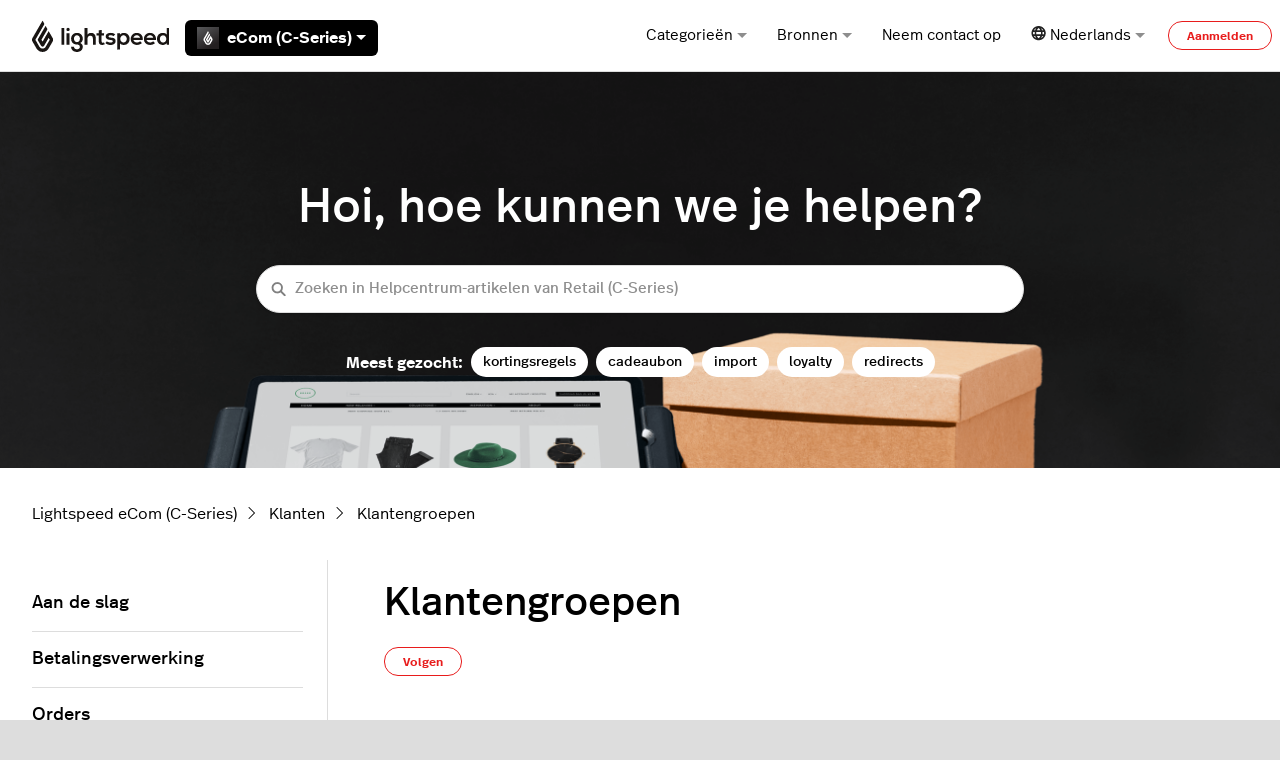

--- FILE ---
content_type: text/html; charset=utf-8
request_url: https://ecom-support.lightspeedhq.com/hc/nl/articles/220662727-Klantengroepen
body_size: 18303
content:
<!DOCTYPE html>
<html dir="ltr" lang="nl">
<head>
  <meta charset="utf-8" />
  <!-- v26831 -->


  <title>Klantengroepen &ndash; Lightspeed eCom (C-Series)</title>

  

  <meta name="description" content="Om klanten te groeperen dient u eerst een groep aan te maken. Klantengroepen zijn gekoppeld aan Kortingsregels.   Ga naar Klanten via het..." /><meta property="og:image" content="https://ecom-support.lightspeedhq.com/hc/theming_assets/01JVWN4QBD2EGSV57EW79XRYQR" />
<meta property="og:type" content="website" />
<meta property="og:site_name" content="Lightspeed eCom (C-Series)" />
<meta property="og:title" content="Klantengroepen" />
<meta property="og:description" content="Om klanten te groeperen dient u eerst een groep aan te maken. Klantengroepen zijn gekoppeld aan Kortingsregels. 

Ga naar Klanten via het linker menu van de backoffice en klik rechts bovenin op Kla..." />
<meta property="og:url" content="https://ecom-support.lightspeedhq.com/hc/nl/articles/220662727-Klantengroepen" />
<link rel="canonical" href="https://ecom-support.lightspeedhq.com/hc/nl/articles/220662727-Klantengroepen">
<link rel="alternate" hreflang="de" href="https://ecom-support.lightspeedhq.com/hc/de/articles/220662727-Kundengruppen-erstellen">
<link rel="alternate" hreflang="en-us" href="https://ecom-support.lightspeedhq.com/hc/en-us/articles/220662727-Creating-customer-groups">
<link rel="alternate" hreflang="fr" href="https://ecom-support.lightspeedhq.com/hc/fr/articles/220662727-Cr%C3%A9ation-de-groupes-de-clients">
<link rel="alternate" hreflang="nl" href="https://ecom-support.lightspeedhq.com/hc/nl/articles/220662727-Klantengroepen">
<link rel="alternate" hreflang="x-default" href="https://ecom-support.lightspeedhq.com/hc/en-us/articles/220662727-Creating-customer-groups">

  <link rel="stylesheet" href="//static.zdassets.com/hc/assets/application-f34d73e002337ab267a13449ad9d7955.css" media="all" id="stylesheet" />
  <link rel="stylesheet" type="text/css" href="/hc/theming_assets/821742/757847/style.css?digest=37271737931291">

  <link rel="icon" type="image/x-icon" href="/hc/theming_assets/01HZPAT3EPX2KEXZPBXZTNPJ25">

    

  <meta content="width=device-width, initial-scale=1.0" name="viewport" />

<!-- Google Tag Manager -->
<script>(function(w,d,s,l,i){w[l]=w[l]||[];w[l].push({'gtm.start':
new Date().getTime(),event:'gtm.js'});var f=d.getElementsByTagName(s)[0],
j=d.createElement(s),dl=l!='dataLayer'?'&l='+l:'';j.async=true;j.src=
'https://www.googletagmanager.com/gtm.js?id='+i+dl;f.parentNode.insertBefore(j,f);
})(window,document,'script','dataLayer','GTM-K3MX6D5');</script>
<!-- End Google Tag Manager -->


<script type="text/javascript">

  window.Theme = Object.assign(window.Theme || {}, {
    assets: {},
    locale: "nl",
    subdomain: window.location.hostname.split('.')[0],
  	product: "c-series", // Ops Portal
  	series: "eCom (C-Series)",
    signedIn: false,
  });
  
  window.intercomSettings = {
    app_id: "wk5n0598",
    custom_launcher_selector: "#launch_intercom",
  	product: "c-series"
  };
  
  window.OpsPortalUrl = 'https://supportops.lightspeedservices.io';

  
  Theme.excludedObjects = [
9164857632155,
10735853441819,
  ];

  
  Theme.blocks = {
    newRequestPage: [
      {
        title: "Chatten",
        description: "Chat met ons door op <b>Chat</b> rechtsonder in uw scherm te klikken.",
        label: "Lees hieronder meer",
        html_url: "https://ecom-support.lightspeedhq.com/hc/requests/new#option-1",
        image: "/hc/theming_assets/01HZPASVNRD1BFS0CFXH7S7SDC"
      },
      {
        title: "Veelgestelde vragen",
        description: "Bekijk de antwoorden op onze meestgestelde vragen.",
        label: "Veelgestelde vragen",
        html_url: "https://ecom-support.lightspeedhq.com/hc/en-us/articles/8506744144795",
        image: "/hc/theming_assets/01HZPASWHCYHG7AK7MD8V6F0YH"
      }
    ],
    errorPage: [
      {
        title: "Aan de slag",
        description: "Alles wat je nodig hebt om met Lightspeed aan de slag te gaan.",
        label: "Meer informatie",
        html_url: "https://ecom-support.lightspeedhq.com/hc/categories/8356972112667",
        image: "/hc/theming_assets/01HZPASWNPT5FXSP7M8VNRYW09"
      },
      {
        title: "Verwerking betalingen",
        description: "Leren hoe je betalingen van je klanten kunt accepteren.",
        label: "Meer informatie",
        html_url: "https://ecom-support.lightspeedhq.com/hc/categories/8357167504155",
        image: "/hc/theming_assets/01HZPASWNPT5FXSP7M8VNRYW09"
      },
      {
        title: "Videotutorials",
        description: "Bezoek ons Helpcentrum met video's voor informatie over het instellen van producten en nuttige tutorials.",
        label: "Nu bekijken",
        html_url: "https://www.youtube.com/c/LightspeedRetailVideoHelpCenter",
        image: "/hc/theming_assets/01HZPASWNPT5FXSP7M8VNRYW09"
      }
    ]
  }
  
  Theme.blocks.newRequestPage.forEach(function(block) {
  if (block.title === "Chatten") {
    delete block.label;
    delete block.html_url;
  }
});

</script>

<script type="text/javascript" src="/hc/theming_assets/01HZPASXD898C8GE74YYFBPEZ8"></script>


<link rel="stylesheet" href="/hc/theming_assets/01HZPASSSZGMKVNZQQD70HJ41Z">
<link rel="stylesheet" href="/hc/theming_assets/01HZPASWD6DHM1EEDA87TW85BJ">
<link rel="stylesheet" href="https://use.fontawesome.com/releases/v6.1.1/css/all.css"><link rel="stylesheet" href="/hc/theming_assets/01HZPASZPZT4AFSQH111QCWQG0"><link rel="stylesheet" href="https://cdn.jsdelivr.net/gh/fancyapps/fancybox@3.5.7/dist/jquery.fancybox.min.css">
<link rel="stylesheet" href="https://cdn.jsdelivr.net/npm/swiper@7.0.9/swiper-bundle.min.css">


<style id="settings-styles">
  .note::before { content: "Opmerking"; }
  .warning::before { content: "Waarschuwing"; }
  
    
    .hero .svg-shape { fill: #fff; }
    
    
</style>


<link rel="preconnect" href="https://fonts.googleapis.com">
<link rel="preconnect" href="https://fonts.gstatic.com" crossorigin>

  
</head>
<body class="">
  
  
  

  <a class="sr-only sr-only-focusable" tabindex="1" href="#page-container">
  Overslaan en naar hoofdcontent gaan
</a>

<!-- Google Tag Manager (noscript) -->
<noscript><iframe src="https://www.googletagmanager.com/ns.html?id=GTM-K3MX6D5"
height="0" width="0" style="display:none;visibility:hidden"></iframe></noscript>
<!-- End Google Tag Manager (noscript) -->


<div class="relative p-4 mb-4 text-white bg-notification text-notification transition opacity-100" id="outage-banner" hidden>
  <div class="flex align-items-start">
      <svg class="svg-icon fill-current bottom-0 font-size-3xl mr-3" viewBox="0 0 24 24"
           xmlns="http://www.w3.org/2000/svg">
          <g stroke="none" stroke-width="1" fill-rule="evenodd">
              <rect opacity="0" x="0" y="0" width="24" height="24"></rect>
              <circle opacity="0.3" cx="12" cy="12" r="10"></circle>
              <rect x="11" y="7" width="2" height="8" rx="1"></rect>
              <rect x="11" y="16" width="2" height="2" rx="1"></rect>
          </g>
      </svg>
      <p class="m-1 font-medium mr-auto" id="outage-message">
          <!-- Outage message goes here -->
      </p>
      <button class="not-a-button js-close" id="outage-close">
          <svg class="svg-icon font-size-2xl fill-current cursor-pointer"
               xmlns="http://www.w3.org/2000/svg"
               viewBox="0 0 32 32">
              <path d="M17.414,16l9.293-9.293c0.391-0.391,0.391-1.023,0-1.414s-1.023-0.391-1.414,0L16,14.586L6.707,5.293  c-0.391-0.391-1.023-0.391-1.414,0s-0.391,1.023,0,1.414L14.586,16l-9.293,9.293c-0.391,0.391-0.391,1.023,0,1.414  C5.488,26.902,5.744,27,6,27s0.512-0.098,0.707-0.293L16,17.414l9.293,9.293C25.488,26.902,25.744,27,26,27s0.512-0.098,0.707-0.293  c0.391-0.391,0.391-1.023,0-1.414L17.414,16z" />
          </svg>
      </button>
  </div>
</div><div class="layout flex flex-1 flex-column" x-data="Widgets.mobileMenu">

  
  <header class="header relative border-bottom"
    x-data="Widgets.header({ isFixed: false, isSticky: false })"
    :class="{ 'border-bottom': !isFixed }">

    <nav class="navbar container h-full" :class="{ 'text-header': isOpen }">

      
      <div class="flex align-items-center logomobile-top mr-auto">

        <a class="navbar-brand" href="/hc/nl">
          <img class="block img-fluid z-100" id="logo" src="/hc/theming_assets/01JVWN4QBD2EGSV57EW79XRYQR" alt="Startpagina van Lightspeed eCom (C-Series) Helpcenter" />
        </a>

    
        <div class="relative h-full font-semibold ml-4 seriesmobile-top" x-data="Widgets.dropdown({ series: 'eCom (C-Series)' })" @click.away="close">
          <button class="flex align-items-center px-3 py-1 mt-1 bg-black text-white border-radius not-a-button w-full" aria-haspopup="true" :aria-expanded="isExpanded" x-ref="toggle">
            
            
            
            
              <img class="mr-2" src="/hc/theming_assets/01HZPASZV906ESEA3BKNJQAD9R" alt="eCom (C-Series)" width="22" height="22" />
                             
                 eCom (C-Series)
                 
            
            
            
            
            
            
            
            

            <svg class="ml-1 fill-current" width="10" height="5" xmlns="http://www.w3.org/2000/svg" viewBox="0 0 10 5" aria-hidden="true" :class="{ 'rotate-180': isExpanded }">
              <path d="M1237.794-11472.48l5,5,5-5Z" transform="translate(-1237.794 11472.48)"/>
            </svg>
          </button>
          <div class="z-dropdown mt-2 bg-white absolute border border-radius shadow-md min-w-dropdown" x-ref="menu" x-cloak x-show="isExpanded" :aria-expanded="isExpanded">
            <div class="py-2 font-size-sm text-left">
              <a class="dropdown-item flex align-items-center" :class="{ 'hidden': series === $el.innerText.trim() }" href="https://x-series-support.lightspeedhq.com" target="_blank">
                <img class="mr-2" src="/hc/theming_assets/01HZPASYTM3M77MDET4X8NW63Y" alt="Retail (X-Series)" width="22" height="22" /> 
                
                Retail (X-Series)
                
              </a>
              <a class="dropdown-item flex align-items-center" :class="{ 'hidden': series === $el.innerText.trim() }" href="https://support.ecwid.com" target="_blank">
                <img class="mr-2" src="/hc/theming_assets/01HZPASYTM3M77MDET4X8NW63Y" alt="Retail (E-Series)" width="22" height="22" /> 
                
                eCom (E-Series)
                
              </a>
              <a class="dropdown-item flex align-items-center" :class="{ 'hidden': series === $el.innerText.trim() }" href="https://retail-support.lightspeedhq.com/" target="_blank">
                <img class="mr-2" src="/hc/theming_assets/01HZPASZV906ESEA3BKNJQAD9R" alt="Retail (R-Series)" width="22" height="22" /> 
                
                Retail (R-Series)
                
              </a>
              <a class="dropdown-item flex align-items-center" :class="{ 'hidden': series === $el.innerText.trim() }" href="https://ecom-support.lightspeedhq.com/" target="_blank">
                <img class="mr-2" src="/hc/theming_assets/01HZPASZV906ESEA3BKNJQAD9R" alt="Retail (C-Series)" width="22" height="22" /> 
                
                eCom (C-Series)
                
              </a>
              
              <a class="dropdown-item flex align-items-center" :class="{ 'hidden': series === $el.innerText.trim() }" href="https://shopkeep-support.lightspeedhq.com/" target="_blank">
                <img class="mr-2" src="/hc/theming_assets/01HZPASXHZXPHVVXFR9QGMHCZZ" alt="Retail (R-Series)" width="22" height="22" /> 
                Retail (S-Series)
                
              </a>
              <a class="dropdown-item flex align-items-center" :class="{ 'hidden': series === $el.innerText.trim() }" href="https://k-series-support.lightspeedhq.com" target="_blank">
                <img class="mr-2" src="/hc/theming_assets/01HZPASTBGC9QW7GPM6D44Z19W" alt="Restaurant (K-Series)" width="22" height="22" /> 
                
                Restaurant (K-Series)
                
              </a>
              <a class="dropdown-item flex align-items-center" :class="{ 'hidden': series === $el.innerText.trim() }" href="https://resto-support.lightspeedhq.com" target="_blank">
                <img class="mr-2" src="/hc/theming_assets/01HZPASZ348FZ3D7V8KFH97YSJ" alt="Restaurant (L-Series)" width="22" height="22" /> 
                
                Restaurant (L-Series)
                
              </a>
              
              <a class="dropdown-item flex align-items-center" :class="{ 'hidden': series === $el.innerText.trim() }" href="https://help.upserve.com/s/" target="_blank">
                <img class="mr-2" src="/hc/theming_assets/01HZPASY3WFY1XGEASW0VRZ1WC" alt="Restaurant (U-Series)" width="22" height="22" /> 
                Restaurant (U-Series)
                
              </a>
              
              <a class="dropdown-item flex align-items-center" :class="{ 'hidden': series === $el.innerText.trim() }" href="https://support.kounta.com" target="_blank">
                <img class="mr-2" src="/hc/theming_assets/01HZPASTW254WW037VC2V0F8GD" alt="Restaurant (O-Series)" width="22" height="22" /> 
                Restaurant (O-Series)
                
              </a>
              
              <a class="dropdown-item flex align-items-center" :class="{ 'hidden': series === $el.innerText.trim() }" href="https://support.gastrofix.com/hc/de" target="_blank">
              <img class="mr-2" src="/hc/theming_assets/01HZPASXPT19QTWEA6Z291437V" alt="Restaurant (G-Series)" width="22" height="22" /> 
             Restaurant (G-Series)
             </a>
             
              <a class="dropdown-item flex align-items-center" :class="{ 'hidden': series === $el.innerText.trim() }" href="https://golf-support.lightspeedhq.com" target="_blank">
                <img class="mr-2" src="/hc/theming_assets/01HZPASVD71G6QSW3Y91ZXMK5S" alt="Lightspeed Golf" width="22" height="22" /> 
                
                Lightspeed Golf
                
              </a>
            </div>
          </div>

        </div>

      </div>


      
      <button class="navbar-toggle ml-2 xl:hidden" x-data x-ref="toggle" :aria-expanded="isOpen && 'true'" @click="toggle" @keydown.escape="toggle">
        <span></span>
        <span class="sr-only">Navigatiemenu in- en uitschakelen</span>
      </button>

      
      <div class="nav menu menu-standard menu-links-right align-items-center xl:flex xl:font-size-md xl:menu-expanded xl:justify-content-end"
        x-cloak x-show="isOpen" :class="{ 'text-header': isOpen }"
        x-transition:enter="transition-fast"
        x-transition:enter-start="opacity-0"
        x-transition:enter-end="opacity-100"
        x-transition:leave="transition-fast"
        x-transition:leave-start="opacity-100 text-header"
        x-transition:leave-end="opacity-0 text-header">

        
          
          <div data-element="template" data-template="category-dropdown"></div> 
        
        <div class="relative h-full" x-data="Widgets.dropdown()" @click.away="close">
          <button class="nav-link inline-flex justify-content-center align-items-center not-a-button w-full" aria-haspopup="true" :aria-expanded="isExpanded" x-ref="toggle">
            Bronnen
<svg class="ml-1 text-gray-600 fill-current" width="10" height="5" xmlns="http://www.w3.org/2000/svg" viewBox="0 0 10 5" aria-hidden="true" :class="{ 'rotate-180': isExpanded }">
              <path d="M1237.794-11472.48l5,5,5-5Z" transform="translate(-1237.794 11472.48)"/>
            </svg>
          </button>
          <div class="z-dropdown bg-white xl:mt-2 xl:absolute xl:border xl:border-radius xl:shadow-md xl:min-w-dropdown" x-ref="menu" x-cloak x-show="isExpanded" :aria-expanded="isExpanded">
            <div class="py-2 font-size-sm xl:text-left">
              <a class="dropdown-item" href="https://www.youtube.com/c/LightspeedRetailVideoHelpCenter" target="_blank">
                Helpcentrumvideo's
              </a>
               <a class="dropdown-item" href="https://www.lightspeedhq.com/security/" target="_blank">
                Veiligheidsinformatie
              </a>
              <a class="dropdown-item" href="https://www.lightspeedhq.com/blog/" target="_blank">
                Lightspeed-blog
              </a>
              <hr class="hr my-2 hidden xl:block" />
              <div class="dropdown-item" data-element="system-status" data-subdomain="lightspeedretail" data-template="status"></div>
              <template id="tmpl-status">
                <% if (indicator) { %>
                  <a class="inline-flex align-items-center text-inherit hover:text-inherit hover:no-underline" href="https://<%= subdomain %>.statuspage.io" target="_blank">
                    <% if (indicator === "critical") { %><span class="w-2 h-2 flex-shrink-0 bg-red-500 circle"></span><% } %>
                    <% if (indicator === "major") { %><span class="w-2 h-2 flex-shrink-0 bg-orange-500 circle"></span><% } %>
                    <% if (indicator === "minor") { %><span class="w-2 h-2 flex-shrink-0 bg-orange-500 circle"></span><% } %>
                    <% if (indicator === "none") { %><span class="w-2 h-2 flex-shrink-0 bg-green-500 circle"></span><% } %>
                    <% if (["critical", "major", "minor", "none"].indexOf(indicator) === -1) { %><span class="w-2 h-2 flex-shrink-0 bg-gray-500 circle"></span><% } %>
                    <span class="ml-2 xl:ml-3"><%= description %></span>
                  </a>
                <% } %>
              </template>
            </div>
          </div>
        </div>

        
        
        
        
        
        
        
          <a class="nav-link header-link get-help" href="" id="launch_intercom">
            Neem contact op
          </a>
        
          
          <div class="relative" x-data="Widgets.dropdown" @click.away="close">
            <button class="nav-link not-a-button xl:h-full w-full" aria-haspopup="true" :aria-expanded="isExpanded" x-ref="toggle">
              <svg class="svg-icon text-gray-700 fill-current" fill="none" viewBox="0 0 24 24" xmlns="http://www.w3.org/2000/svg">
                <path fill-rule="evenodd" clip-rule="evenodd" d="M5.95 13.322a14.277 14.277 0 0 1 .004-3.835H3.502a8.893 8.893 0 0 0-.005 3.835H5.95Zm.586 2.532H4.481a8.9 8.9 0 0 0 3.892 3.58 13.14 13.14 0 0 1-1.837-3.58Zm2.76 0h5.715c-.665 1.476-1.652 2.74-2.858 3.679-1.206-.939-2.192-2.203-2.858-3.68Zm6.49-2.532H8.52a11.057 11.057 0 0 1 .004-3.835h7.259a11.051 11.051 0 0 1 .004 3.835Zm1.984 2.532a13.141 13.141 0 0 1-1.837 3.58 8.9 8.9 0 0 0 3.893-3.58H17.77Zm3.04-2.532h-2.454a14.278 14.278 0 0 0-.003-3.835h2.452a8.89 8.89 0 0 1 .005 3.835ZM12.153 3.299c-1.2.933-2.182 2.19-2.847 3.656H15c-.665-1.466-1.648-2.723-2.848-3.656Zm5.61 3.656h2.05a8.9 8.9 0 0 0-3.88-3.557 13.138 13.138 0 0 1 1.83 3.557Zm-13.269 0h2.05c.437-1.3 1.058-2.499 1.83-3.557a8.9 8.9 0 0 0-3.88 3.557Zm7.66-6.933c6.292 0 11.393 5.101 11.393 11.394 0 6.292-5.101 11.394-11.394 11.394C5.861 22.81.76 17.708.76 11.416.76 5.123 5.86.022 12.153.022Z" fill="#222"></path>
              </svg>
              <span class="inline-flex align-items-center">
                
                  
                  
                  
                  
                  
                    Nederlands
                  
                
                <svg class="ml-1 text-gray-600 fill-current" width="10" height="5" xmlns="http://www.w3.org/2000/svg" viewBox="0 0 10 5" aria-hidden="true" :class="{ 'rotate-180': isExpanded }">
                  <path d="M1237.794-11472.48l5,5,5-5Z" transform="translate(-1237.794 11472.48)"/>
                </svg>
              </span>
            </button>
            <div class="z-dropdown xl:absolute xl:my-2 xl:bg-white xl:border xl:border-radius xl:shadow-md xl:min-w-dropdown" x-ref="menu" x-cloak x-show="isExpanded">
              <div class="py-2 font-size-sm xl:text-left">
                
                  <a class="dropdown-item" href="/hc/change_language/de?return_to=%2Fhc%2Fde%2Farticles%2F220662727-Kundengruppen-erstellen" dir="ltr" rel="nofollow">
                    
                  
                  
                  
                    Deutsch
                  
                  
                  </a>
                
                  <a class="dropdown-item" href="/hc/change_language/en-us?return_to=%2Fhc%2Fen-us%2Farticles%2F220662727-Creating-customer-groups" dir="ltr" rel="nofollow">
                    
                    English (US)
                  
                  
                  
                  
                  
                  </a>
                
                  <a class="dropdown-item" href="/hc/change_language/fr?return_to=%2Fhc%2Ffr%2Farticles%2F220662727-Cr%25C3%25A9ation-de-groupes-de-clients" dir="ltr" rel="nofollow">
                    
                  
                    Français
                  
                  
                  
                  
                  </a>
                
              </div>
            </div>
          </div>
        
          <a class="button button-outline-primary button-sm m-2 xl:my-0" href="/hc/nl/signin?return_to=https%3A%2F%2Fecom-support.lightspeedhq.com%2Fhc%2Fnl%2Farticles%2F220662727-Klantengroepen">
            Aanmelden
          </a>
        </div>

    </nav>
  </header> 


  
    <template id="tmpl-category-dropdown">
      <div class="relative h-full" x-data="Widgets.dropdown" @click.away="close">
        <button class="nav-link inline-flex justify-content-center align-items-center not-a-button w-full" aria-haspopup="true" :aria-expanded="isExpanded" x-ref="toggle">
          Categorieën
          <svg class="ml-1 text-gray-600 fill-current" width="10" height="5" xmlns="http://www.w3.org/2000/svg" viewBox="0 0 10 5" aria-hidden="true" :class="{ 'rotate-180': isExpanded }">
            <path d="M1237.794-11472.48l5,5,5-5Z" transform="translate(-1237.794 11472.48)"/>
          </svg>
        </button>
        <div class="z-dropdown bg-white xl:mt-2 xl:absolute xl:border xl:border-radius xl:shadow-md xl:min-w-dropdown" x-ref="menu" x-cloak x-show="isExpanded" :aria-expanded="isExpanded">
          <div class="py-2 font-size-sm xl:text-left" x-data="Widgets.categories" x-init="getCategories">
            <template x-for="category in categories">
              <a class="dropdown-item" :href="category.html_url" x-text="category.name"></a>
            </template>
          </div>
        </div>
      </div>
    </template>
  

  <main role="main">
    
<div class="hero relative overflow-hidden">

  
  <div class="relative container z-30 py-6 lg:py-8">

    
    <div class="text-center">
        <h1>
          Hoi, hoe kunnen we je helpen?
          </h1>
      </div>

  
    <div class="search search-lg my-3 text-base font-size-sm rounded shadow max-w-md md:my-5 md:font-size-md mx-auto">
      <h2 class="sr-only">Zoeken</h2>
        
          <form role="search" class="form-field mb-0" data-search="" data-instant="true" autocomplete="off" action="/hc/nl/search" accept-charset="UTF-8" method="get"><input type="hidden" name="utf8" value="&#x2713;" autocomplete="off" /><input type="hidden" name="category" id="category" value="8357450450715" autocomplete="off" />
<input type="search" name="query" id="query" placeholder="Zoeken in Helpcentrum-artikelen van Retail (C-Series)" autocomplete="off" aria-label="Zoeken in Helpcentrum-artikelen van Retail (C-Series)" /></form>
        
      <svg class="search-icon transition text-primary" xmlns="http://www.w3.org/2000/svg" viewBox="0 0 12 12" aria-hidden="true">
        <use xlink:href="#icon-search" />
      </svg>
    </div>
        
        <div id="popular-keywords" style="font-weight:600">
          <script type="text/javascript">
            ready(function() {
              Util.renderTemplate(document.getElementById('popular-keywords'), 'popular-keywords', {
                keywords: 'kortingsregels, cadeaubon, import, loyalty, redirects'
              });
            })
          </script>
        </div>
      </div>
      
      <div class="absolute z-20 top-0 left-0 h-full w-full bg-home bg-cover bg-center"></div>
    
  <div class="absolute z-10 top-0 left-0 h-full w-full bg-hero"></div></div> 

<div class="container py-6" id="page-container">

  
  <nav class="mb-6">
    <ol class="breadcrumbs">
  
    <li title="Lightspeed eCom (C-Series)">
      
        <a href="/hc/nl">Lightspeed eCom (C-Series)</a>
      
    </li>
  
    <li title="Klanten">
      
        <a href="/hc/nl/categories/8357450450715-Klanten">Klanten</a>
      
    </li>
  
    <li title="Klantengroepen">
      
        <a href="/hc/nl/sections/8357511878555-Klantengroepen">Klantengroepen</a>
      
    </li>
  
</ol>

  </nav>

  <div class="row row-lg">

    <article class="col" itemscope itemtype="http://schema.org/Article">

      
      <header class="mb-7">
        <h1 class="font-size-4xl my-4" title="Klantengroepen" itemprop="name">
          Klantengroepen
          
        </h1>

        
        <div class="flex">
          <div class="media">
            
            

            
              
              <div class="subscribe-article">
                <div data-helper="subscribe" data-json="{&quot;item&quot;:&quot;article&quot;,&quot;url&quot;:&quot;/hc/nl/articles/220662727-Klantengroepen/subscription.json&quot;,&quot;follow_label&quot;:&quot;Volgen&quot;,&quot;unfollow_label&quot;:&quot;Ontvolgen&quot;,&quot;following_label&quot;:&quot;Volgend&quot;,&quot;can_subscribe&quot;:true,&quot;is_subscribed&quot;:false}"></div>
              </div>
            
          </div>
        </div>

      </header>

      
      <section class="content article-content mb-6" itemprop="articleBody">
              
              <div id="table-of-contents" data-element="table-of-contents" data-template="table-of-contents" data-selector=".content h2"></div>
            
        <p>Om klanten te groeperen dient u eerst een groep aan te maken. Klantengroepen zijn gekoppeld aan <a href="https://ecom-support.lightspeedhq.com/hc/nl/articles/115000347334-Kortingsregels-aanmaken-voor-klantgroepen-NB-"><strong>Kortingsregels</strong></a>. </p>
<ol>
<li>Ga naar <strong>Klanten </strong>via het linker menu van de backoffice<strong> </strong>en klik rechts bovenin op <strong>Klantgroepen.</strong><br /><br /><img src="/hc/article_attachments/115000762594/dutch_klantgroep_toevoegen.png" alt="dutch_klantgroep_toevoegen.png" /><br /><br /></li>
<li>Klik rechts bovenin het scherm op <strong>Klantgroep toevoegen</strong> om een nieuwe groep toe te voegen. </li>
<li>Er opent een pop-upvenster waarin u een naam kunt geven aan de nieuwe groep.<br /><br /><img src="/hc/article_attachments/115000760453/dutch_klantgroep_toevoegen_popup.png" alt="dutch_klantgroep_toevoegen_popup.png" /><br /><br /></li>
<li>Klik rechts onderin het pop-upvenster op <strong>Opslaan</strong> om de groep aan te maken.</li>
</ol>
<p>U kunt een groep weer verwijderen door naast de klant op <strong>Verwijderen</strong> te klikken.</p>
<h2>Klanten toevoegen aan een groep</h2>
<ol>
<li>Ga naar <strong>Klanten </strong>via het linker menu van de backoffice<strong> </strong>en klik rechts bovenin op <strong>Klantgroepen</strong>.<br /><br /><img src="/hc/article_attachments/115000762594/dutch_klantgroep_toevoegen.png" alt="dutch_klantgroep_toevoegen.png" /><br /><br /></li>
<li>Klik op de groep waar u klanten aan wilt toevoegen.<br /><br /><img src="/hc/article_attachments/115000762654/dutch_klant_toevoegen_aan_klantgroep.png" alt="dutch_klant_toevoegen_aan_klantgroep.png" /><br /><br /></li>
<li>De bewerkingspagina van de groep wordt geopend. Klik op <strong>Klant toevoegen</strong> om een klant toe te voegen. <br /><br /><img src="/hc/article_attachments/115000760593/dutch_klant_toevoegen_aan_klantgroep2.png" alt="dutch_klant_toevoegen_aan_klantgroep2.png" /><br /><br /></li>
<li>Er opent een pop-upvenster waarin u de klant kunt selecteren. Gebruik hiervoor het zoekveld of drop-downmenu. Het is niet mogelijk om meerdere klanten tegelijk toe te voegen.<br /><br /><img src="/hc/article_attachments/115000762754/dutch_klanttoevoegen_popup.png" alt="dutch_klanttoevoegen_popup.png" /></li>
</ol>
<p>U kunt een klant weer verwijderen door naast de klant op het prullenbak icoon te klikken.</p>
<p><img src="/hc/article_attachments/115000760613/dutch_toegevoegde_klant.png" alt="dutch_toegevoegde_klant.png" /></p>

        

        

      </section>

      
        
        
          <div class="py-4 my-6 text-center border-top border-bottom">
            <h4 class="font-medium">
              Was dit artikel nuttig?
            </h4>
            <div class="mb-4" role="group">
              <button type="button" class="button button-outline-primary" data-auth-action="signin" aria-label="Dit artikel was nuttig" aria-pressed="false">
                <svg class="svg-icon fill-current" viewBox="0 0 507 512" xmlns="http://www.w3.org/2000/svg">
                  <path d="M330,512 C261,512 152,489 126,470 C119,466 116,459 116,452 L116,234 C116,228 119,221 124,217 C126,216 165,185 206,163 C256,135 291,96 300,71 C310,41 324,0 370,0 C392,0 409,12 419,33 C438,77 418,137 384,184 C407,189 434,196 451,201 C482,211 502,233 506,260 C510,288 496,317 467,338 C445,397 408,489 380,504 C370,510 352,512 330,512 Z M161,439 C203,456 333,475 358,465 C370,454 403,379 426,316 C428,312 431,308 434,305 C453,293 462,278 461,266 C459,256 450,248 437,243 C409,234 340,219 339,219 C331,218 325,212 322,204 C319,196 321,188 327,183 C377,129 386,73 377,51 C374,45 372,45 370,45 C359,45 354,52 342,86 C329,125 282,171 227,201 C201,216 174,235 161,245 L161,439 Z M73,454 L73,232 C73,211 57,195 37,195 C16,195 0,211 0,232 L0,454 C0,474 16,490 36,490 C56,490 73,474 73,454 Z"></path>
                </svg>
              </button>
              <button type="button" class="button button-outline-primary" data-auth-action="signin" aria-label="Dit artikel was niet nuttig" aria-pressed="false">
                <svg class="svg-icon fill-current" viewBox="0 0 507 512" xmlns="http://www.w3.org/2000/svg">
                  <path d="M177,0 C247,0 355,23 382,42 C388,46 391,53 391,60 L391,278 C391,284 388,291 383,295 C381,296 342,327 302,349 C251,377 216,416 208,441 C197,471 183,512 137,512 C115,512 98,500 88,479 C69,435 89,375 123,328 C100,323 73,316 56,311 C26,301 5,279 1,252 C-3,224 11,195 41,174 C63,116 100,23 127,8 C137,2 155,0 177,0 Z M346,73 C304,56 174,37 149,47 C137,58 104,133 81,196 C79,200 76,204 73,207 C54,219 45,234 46,246 C48,256 57,264 70,269 C98,278 167,293 168,293 C176,294 182,300 185,308 C188,316 186,324 180,329 C130,383 121,439 130,461 C133,467 135,467 137,467 C148,467 153,460 165,426 C178,387 225,341 280,311 C306,296 333,277 346,267 L346,73 Z M434,58 L434,280 C434,300 450,316 470,316 C491,316 507,300 507,280 L507,58 C507,38 491,22 470,22 C450,22 434,38 434,58 Z"></path>
                </svg>
              </button>
            </div>
            <span class="block text-gray-600 font-size-sm mb-4">Aantal gebruikers dat dit nuttig vond: 1 van 1</span>
          </div>
        
      

      
      <footer class="row my-6 hidden">
        
        
      </footer>

      

    </article>
      
      <aside class="relative flex-first lg:col lg:mr-6 lg:max-w-13 lg:border-right" data-element="navigation" data-template="article-list"></aside>
    
    <aside class="lg:col-4 hidden
          
        
      ">

      <div x-data="{ tableOfContents: false }" :class="{ 'sticky-top': tableOfContents }" @table-of-contents:render.camel="tableOfContents = $event.target.children.length > 0"></div>
    </aside>

  </div> 
</div> <script type="text/javascript">document.documentElement.classList.add('article-page', 'article-' + 220662727)</script>


  
    
    <template id="tmpl-table-of-contents">
      <% if (items.length > 1) { %>
      <div class="border border-radius border-left-4 px-6 my-6 w-full">
          <h3>
              In dit artikel
            </h3>
        <ol class="mb-6 list-unstyled font-size-md">
          <% items.forEach(function(item) { %>
          <li class="list-item">
            <a href="<%= item.html_url %>">
              <%= item.name %>
            </a>
            <%= partial('partial-table-of-contents', { items: item.children, partial: partial }) %>
          </li>
          <% }); %>
        </ol>
      </div>
      <% } %>
    </template>
  
    
  
 

  </main>

    
  <footer class="footer mt-6" id="footer">
    <div class="container py-7">

      <nav class="nav justify-content-between">
        <div class="flex my-2 logomobile-bottom">

          
         <a class="hover:no-underline" href="https://www.lightspeedhq.com/"> 
            <svg viewBox="0 0 500 110" height="36px" width="auto" style="padding-top: 1%" xmlns="http://www.w3.org/2000/svg"> 
              <path fill="#FFFFFF" d="M36.9,0.9 L41.9,9.6 C42.9,11.4 42.9,13.6 41.9,15.4 L12.1,67.1 L26.2,91.5 C28.4,95.3 32.5,97.7 36.9,97.7 C41.3,97.7 45.4,95.3 47.6,91.5 L61.7,67.1 L58,60.5 L42,88.2 C41,90 39,91.1 37,91.1 C34.9,91.1 33,90 32,88.2 L19.7,67.1 L47.4,19.1 L52.4,27.8 C53.4,29.6 53.4,31.8 52.4,33.6 L33.1,67.1 L36.9,73.7 L57.9,37.3 L71.7,61.2 C73.8,64.9 73.8,69.4 71.7,73.1 L57.7,97.4 C55.6,101.1 48.9,109.4 36.9,109.4 C24.9,109.4 18.3,101.1 16.1,97.4 L2.1,73.1 C-8.43769499e-15,69.4 -8.43769499e-15,64.9 2.1,61.2 L36.9,0.9"></path>
              <g fill="#fff" transform="translate(102.000000, 25.000000)">
                <rect x="0" y="1.8" width="9.7" height="57.3"></rect>
                <circle cx="22.7" cy="6.6" r="5.7"></circle>
                <rect x="17.8" y="19.3" width="9.8" height="39.8"></rect>
                <path d="M53.3,18.3 C42.2,18.3 33.2,26.1 33.2,38.5 C33.2,50.9 41,58.5 53.4,58.5 C58.3,58.5 63.5,61 63.5,66.5 C63.5,72 59.1,75.1 53.4,75.1 C47.7,75.1 43,71.7 43,66.5 L33.2,66.5 C33.2,77.2 41.8,84.3 53.4,84.3 C64.9,84.3 73.3,77.5 73.3,66.5 C73.3,61.4 71.7,56.6 65.1,53.3 C71.6,50.3 73.5,43.4 73.5,38.4 C73.5,26.1 64.4,18.3 53.3,18.3 L53.3,18.3 Z M53.4,50.4 C47.7,50.4 43,45.5 43,38.5 C43,31.6 47.7,26.5 53.4,26.5 C59.1,26.5 63.7,31.7 63.7,38.5 C63.7,45.4 59,50.4 53.4,50.4 L53.4,50.4 Z"></path>
                <path d="M101.9,18.3 C97.4,18.3 93.1,19.7 89.5,24.2 L89.5,1.7 L79.7,1.7 L79.7,59 L89.5,59 L89.5,38.8 C89.5,32.9 93.5,28 99.3,28 C104.5,28 108.3,31.1 108.3,38.3 L108.3,59 L118.1,59 L118.1,37.6 C118.2,25.9 113.2,18.3 101.9,18.3 L101.9,18.3 Z"></path>
                <path d="M142,52.3 C140.8,52.3 139.8,51.9 139.2,51.1 C138.6,50.3 138.3,49.1 138.3,47.3 L138.3,27.7 L146.2,27.7 L147.1,19.2 L138.4,19.2 L138.4,8.3 L128.5,9.4 L128.5,19.3 L121,19.3 L121,27.8 L128.5,27.8 L128.5,47.6 C128.5,51.7 129.5,54.8 131.4,56.9 C133.3,59 136.2,60.1 139.9,60.1 C141.6,60.1 143.2,59.9 144.9,59.4 C146.6,58.9 148.1,58.2 149.4,57.3 L146,51 C144.7,51.9 143.3,52.3 142,52.3 L142,52.3 Z"></path>
                <path d="M182.3,37.7 C178.3,35.2 173.6,34.9 169,34.6 C166.3,34.4 162.2,33.8 162.2,30.3 C162.2,27.8 164.8,26.4 169.5,26.4 C173.3,26.4 176.6,27.3 179.4,29.9 L184.9,23.5 C180.3,19.5 175.6,18.3 169.3,18.3 C162,18.3 152.4,21.5 152.4,30.7 C152.4,34.5 154.4,38 157.7,40 C161.4,42.3 166.2,42.6 170.3,43.1 C173.1,43.4 177.7,44.1 176.9,48 C176.4,50.7 173.1,51.5 170.8,51.6 C168.3,51.7 165.8,51.5 163.3,50.9 C160.7,50.2 158.6,49 156.3,47.5 L151.3,53.8 C151.6,54 151.9,54.3 151.9,54.3 C158.3,59.6 167.2,61.3 175.3,59.5 C181.4,58.1 186.6,53.7 186.6,47.1 C186.8,43.4 185.6,39.7 182.3,37.7 L182.3,37.7 Z"></path>
                <path d="M214.6,18.3 C210.1,18.3 204.8,20.2 201.7,24.6 L201.4,19.2 L191.9,19.2 L191.9,76.5 L201.7,75.4 L201.7,54.4 C204.5,58.7 210.6,60.1 214.8,60.1 C227.5,60.1 234.9,50.6 234.9,39.1 C234.9,27.4 226.8,18.3 214.6,18.3 L214.6,18.3 Z M213.8,51.6 C207.1,51.6 202.6,45.5 202.6,39.3 C202.6,33.1 206.8,26.5 213.8,26.5 C220.9,26.5 225,33.2 225,39.3 C225.1,45.5 220.5,51.6 213.8,51.6 L213.8,51.6 Z"></path>
                <path d="M247.7,42.7 C248.8,47.4 253.1,51.5 260.1,51.5 C263.7,51.5 268.5,49.7 270.8,47.4 L277.1,53.6 C272.9,57.9 266,60 260,60 C247.6,60 238.6,51.8 238.6,39.1 C238.6,27.1 247.9,18.3 259.3,18.3 C271.3,18.3 281.3,26.5 280.3,42.7 L247.7,42.7 L247.7,42.7 Z M270.8,35.2 C269.7,30.5 265,26.4 259.3,26.4 C254,26.4 249.1,30 247.7,35.2 L270.8,35.2 L270.8,35.2 Z"></path>
                <path d="M293.1,42.7 C294.2,47.4 298.5,51.5 305.5,51.5 C309.1,51.5 313.9,49.7 316.2,47.4 L322.5,53.6 C318.3,57.9 311.4,60 305.4,60 C293,60 284,51.8 284,39.1 C284,27.1 293.3,18.3 304.7,18.3 C316.7,18.3 326.7,26.5 325.7,42.7 L293.1,42.7 L293.1,42.7 Z M316.3,35.2 C315.2,30.5 310.5,26.4 304.8,26.4 C299.5,26.4 294.6,30 293.2,35.2 L316.3,35.2 L316.3,35.2 Z"></path>
                <path d="M349.4,60.1 C353.9,60.1 359.2,58.2 362.3,53.8 L362.6,59.1 L372.1,59.1 L372.1,1.8 L362.3,1.8 L362.3,24 C359.5,19.7 353.3,18.4 349.1,18.4 C336.4,18.4 329.1,27.8 329.1,39.4 C329.1,51 337.2,60.1 349.4,60.1 L349.4,60.1 Z M350.1,26.8 C356.8,26.8 361.3,32.9 361.3,39.1 C361.3,45.3 357.1,51.9 350.1,51.9 C343,51.9 338.9,45.2 338.9,39.1 C338.9,32.9 343.4,26.8 350.1,26.8 L350.1,26.8 Z"></path>
              </g>
            </svg>
          </a>

  
        <div class="relative h-full font-semibold ml-4 seriesmobile-top" x-data="Widgets.dropdown({ series: 'eCom (C-Series)' })" @click.away="close">
          <button class="flex align-items-center px-3 py-1 mt-1 bg-black text-white border-radius not-a-button w-full" aria-haspopup="true" :aria-expanded="isExpanded" x-ref="toggle">
            
            
            
            
              <img class="mr-2" src="/hc/theming_assets/01HZPASZV906ESEA3BKNJQAD9R" alt="eCom (C-Series)" width="22" height="22" />
                             
                 eCom (C-Series)
                 
            
            
            
            
            
            
            
            

            <svg class="ml-1 fill-current" width="10" height="5" xmlns="http://www.w3.org/2000/svg" viewBox="0 0 10 5" aria-hidden="true" :class="{ 'rotate-180': isExpanded }">
              <path d="M1237.794-11472.48l5,5,5-5Z" transform="translate(-1237.794 11472.48)"/>
            </svg>
          </button>
          <div class="z-dropdown mt-2 bg-white absolute border border-radius shadow-md min-w-dropdown" x-ref="menu" x-cloak x-show="isExpanded" :aria-expanded="isExpanded">
            <div class="py-2 font-size-sm text-left">
              <a class="dropdown-item flex align-items-center" :class="{ 'hidden': series === $el.innerText.trim() }" href="https://x-series-support.lightspeedhq.com" target="_blank">
                <img class="mr-2" src="/hc/theming_assets/01HZPASYTM3M77MDET4X8NW63Y" alt="Retail (X-Series)" width="22" height="22" /> 
                
                Retail (X-Series)
                
              </a>
              <a class="dropdown-item flex align-items-center" :class="{ 'hidden': series === $el.innerText.trim() }" href="https://support.ecwid.com" target="_blank">
                <img class="mr-2" src="/hc/theming_assets/01HZPASYTM3M77MDET4X8NW63Y" alt="Retail (E-Series)" width="22" height="22" /> 
                
                eCom (E-Series)
                
              </a>
              <a class="dropdown-item flex align-items-center" :class="{ 'hidden': series === $el.innerText.trim() }" href="https://retail-support.lightspeedhq.com/" target="_blank">
                <img class="mr-2" src="/hc/theming_assets/01HZPASZV906ESEA3BKNJQAD9R" alt="Retail (R-Series)" width="22" height="22" /> 
                
                Retail (R-Series)
                
              </a>
              <a class="dropdown-item flex align-items-center" :class="{ 'hidden': series === $el.innerText.trim() }" href="https://ecom-support.lightspeedhq.com/" target="_blank">
                <img class="mr-2" src="/hc/theming_assets/01HZPASZV906ESEA3BKNJQAD9R" alt="Retail (C-Series)" width="22" height="22" /> 
                
                eCom (C-Series)
                
              </a>
              
              <a class="dropdown-item flex align-items-center" :class="{ 'hidden': series === $el.innerText.trim() }" href="https://shopkeep-support.lightspeedhq.com/" target="_blank">
                <img class="mr-2" src="/hc/theming_assets/01HZPASXHZXPHVVXFR9QGMHCZZ" alt="Retail (R-Series)" width="22" height="22" /> 
                Retail (S-Series)
                
              </a>
              <a class="dropdown-item flex align-items-center" :class="{ 'hidden': series === $el.innerText.trim() }" href="https://k-series-support.lightspeedhq.com" target="_blank">
                <img class="mr-2" src="/hc/theming_assets/01HZPASTBGC9QW7GPM6D44Z19W" alt="Restaurant (K-Series)" width="22" height="22" /> 
                
                Restaurant (K-Series)
                
              </a>
              <a class="dropdown-item flex align-items-center" :class="{ 'hidden': series === $el.innerText.trim() }" href="https://resto-support.lightspeedhq.com" target="_blank">
                <img class="mr-2" src="/hc/theming_assets/01HZPASZ348FZ3D7V8KFH97YSJ" alt="Restaurant (L-Series)" width="22" height="22" /> 
                
                Restaurant (L-Series)
                
              </a>
              
              <a class="dropdown-item flex align-items-center" :class="{ 'hidden': series === $el.innerText.trim() }" href="https://help.upserve.com/s/" target="_blank">
                <img class="mr-2" src="/hc/theming_assets/01HZPASY3WFY1XGEASW0VRZ1WC" alt="Restaurant (U-Series)" width="22" height="22" /> 
                Restaurant (U-Series)
                
              </a>
              
              <a class="dropdown-item flex align-items-center" :class="{ 'hidden': series === $el.innerText.trim() }" href="https://support.kounta.com" target="_blank">
                <img class="mr-2" src="/hc/theming_assets/01HZPASTW254WW037VC2V0F8GD" alt="Restaurant (O-Series)" width="22" height="22" /> 
                Restaurant (O-Series)
                
              </a>
              
              <a class="dropdown-item flex align-items-center" :class="{ 'hidden': series === $el.innerText.trim() }" href="https://support.gastrofix.com/hc/de" target="_blank">
                <img class="mr-2" src="/hc/theming_assets/01HZPASXPT19QTWEA6Z291437V" alt="Restaurant (G-Series)" width="22" height="22" /> 
                Restaurant (G-Series)
                
              </a>
              <a class="dropdown-item flex align-items-center" :class="{ 'hidden': series === $el.innerText.trim() }" href="https://golf-support.lightspeedhq.com" target="_blank">
                <img class="mr-2" src="/hc/theming_assets/01HZPASVD71G6QSW3Y91ZXMK5S" alt="Lightspeed Golf" width="22" height="22" /> 
                
                Lightspeed Golf
                
              </a>
            </div>
          </div>

        </div>

      </div>

        <div class="flex flex-wrap my-2 -ml-4 md:ml-0">

          
            <a class="nav-link" href="https://www.facebook.com/LightspeedHQ/" target="_blank">
              <svg class="fill-current" width="28" height="28" xmlns="http://www.w3.org/2000/svg" viewBox="0 0 45 45" aria-hidden="true">
                <path d="M18.89,36.83h5.77V22.38h4l.43-4.84H24.66V14.78c0-1.14.23-1.59,1.33-1.59h3.13v-5h-4c-4.3,0-6.23,1.89-6.23,5.51v3.86h-3v4.9h3Z"></path>
              </svg>
            </a>
          
            <a class="nav-link" href="https://twitter.com/LightspeedHQ" target="_blank">
              <svg class="fill-current" width="28" height="28" xmlns="http://www.w3.org/2000/svg" viewBox="0 0 45 45" aria-hidden="true">
                <path d="M9.87,30.44A14.74,14.74,0,0,0,32.55,17.35a10.48,10.48,0,0,0,2.58-2.69,10.54,10.54,0,0,1-3,.82,5.22,5.22,0,0,0,2.28-2.87,10.55,10.55,0,0,1-3.3,1.26,5.18,5.18,0,0,0-8.83,4.73,14.7,14.7,0,0,1-10.68-5.42,5.18,5.18,0,0,0,1.6,6.92,5.07,5.07,0,0,1-2.35-.65A5.18,5.18,0,0,0,15,24.6a5.1,5.1,0,0,1-2.34.09,5.18,5.18,0,0,0,4.84,3.6A10.43,10.43,0,0,1,9.87,30.44Z"></path>
              </svg>
            </a>
          
            <a class="nav-link" href="https://www.instagram.com/lightspeedhq/" target="_blank">
              <svg class="fill-current" width="28" height="28" xmlns="http://www.w3.org/2000/svg" viewBox="0 0 45 45" aria-hidden="true">
                <path d="M22.5,11.84c3.47,0,3.88,0,5.25.08a7.3,7.3,0,0,1,2.42.44,4.41,4.41,0,0,1,2.47,2.47,7.3,7.3,0,0,1,.44,2.42c.07,1.37.08,1.78.08,5.25s0,3.88-.08,5.25a7.3,7.3,0,0,1-.44,2.42,4.41,4.41,0,0,1-2.47,2.47,7.3,7.3,0,0,1-2.42.44c-1.37.07-1.78.08-5.25.08s-3.88,0-5.25-.08a7.3,7.3,0,0,1-2.42-.44,4.41,4.41,0,0,1-2.47-2.47,7.3,7.3,0,0,1-.44-2.42c-.07-1.37-.08-1.78-.08-5.25s0-3.88.08-5.25a7.3,7.3,0,0,1,.44-2.42,4.41,4.41,0,0,1,2.47-2.47,7.3,7.3,0,0,1,2.42-.44c1.37-.07,1.78-.08,5.25-.08m0-2.34c-3.53,0-4,0-5.36.08a9.57,9.57,0,0,0-3.16.6,6.66,6.66,0,0,0-3.8,3.8,9.57,9.57,0,0,0-.6,3.16C9.51,18.53,9.5,19,9.5,22.5s0,4,.08,5.36a9.57,9.57,0,0,0,.6,3.16,6.66,6.66,0,0,0,3.8,3.8,9.57,9.57,0,0,0,3.16.6c1.39.07,1.83.08,5.36.08s4,0,5.36-.08a9.57,9.57,0,0,0,3.16-.6,6.66,6.66,0,0,0,3.8-3.8,9.57,9.57,0,0,0,.6-3.16c.07-1.39.08-1.83.08-5.36s0-4-.08-5.36a9.57,9.57,0,0,0-.6-3.16,6.66,6.66,0,0,0-3.8-3.8,9.57,9.57,0,0,0-3.16-.6C26.47,9.51,26,9.5,22.5,9.5"></path>
                <path d="M22.5,15.82a6.68,6.68,0,1,0,6.68,6.68,6.68,6.68,0,0,0-6.68-6.68m0,11a4.33,4.33,0,1,1,4.33-4.33,4.33,4.33,0,0,1-4.33,4.33"></path><path d="M31,15.56A1.56,1.56,0,1,1,29.44,14,1.56,1.56,0,0,1,31,15.56"></path>
              </svg>
            </a>
          
            <a class="nav-link" href="https://www.linkedin.com/company/lightspeedcommerce" target="_blank">
              <svg class="fill-current" width="28" height="28" xmlns="http://www.w3.org/2000/svg" viewBox="0 0 45 45" aria-hidden="true">
                <rect x="11.09" y="18.54" width="4.91" height="15.85"></rect>
                <path d="M13.52,16.46a2.93,2.93,0,1,0-2.91-2.93A2.92,2.92,0,0,0,13.52,16.46Z"></path>
                <path d="M23.84,26.07c0-2.23,1-3.56,3-3.56,1.8,0,2.67,1.28,2.67,3.56v8.32h4.89v-10c0-4.24-2.41-6.3-5.77-6.3a5.52,5.52,0,0,0-4.78,2.62V18.54H19.13V34.39h4.71Z"></path>
              </svg>
            </a>
          
            <a class="nav-link" href="https://www.youtube.com/c/LightspeedRetailVideoHelpCenter" target="_blank">
              <svg class="fill-current" width="28" height="28" xmlns="http://www.w3.org/2000/svg" viewBox="0 0 45 45" aria-hidden="true">
                <path d="M37.83,14.75A4,4,0,0,0,35,11.9c-2.49-.67-12.5-.67-12.5-.67s-10,0-12.5.67a4,4,0,0,0-2.83,2.85A42.07,42.07,0,0,0,6.5,22.5a42.07,42.07,0,0,0,.67,7.75A4,4,0,0,0,10,33.1c2.49.67,12.5.67,12.5.67s10,0,12.5-.67a4,4,0,0,0,2.83-2.85,42.07,42.07,0,0,0,.67-7.75A42.07,42.07,0,0,0,37.83,14.75ZM19.23,27.26V17.74l8.36,4.76Z"></path>
              </svg>
            </a>
          <br class="md:hidden">

          
            <a class="nav-link align-self-start" href="https://ecom-support.lightspeedhq.com/hc/articles/360000593913" :target="$el.host !== window.location.host ? '_blank' : 'self'">
              
              
            </a>
          
            
            <div class="relative" x-data="Widgets.dropdown" @click.away="close">
              <button class="nav-link not-a-button" aria-haspopup="true" :aria-expanded="isExpanded" x-ref="toggle">
                <svg class="svg-icon mr-1 fill-current hidden" xmlns="http://www.w3.org/2000/svg" viewBox="0 0 24 24" aria-hidden="true">
                  <use xlink:href="#icon-locales" />
                </svg>
                Nederlands
                <svg class="svg-icon" xmlns="http://www.w3.org/2000/svg" viewBox="0 0 12 12" aria-hidden="true" :class="{ 'rotate-180': isExpanded }">
                  <use xlink:href="#icon-chevron-down" />
                </svg>
              </button>
              <div class="z-dropdown absolute my-2 bg-white border border-radius shadow-md min-w-dropdown" x-ref="menu" x-cloak x-show="isExpanded">
                <div class="py-2 font-size-sm text-left">
                  
                    <a class="dropdown-item" href="/hc/change_language/de?return_to=%2Fhc%2Fde%2Farticles%2F220662727-Kundengruppen-erstellen" dir="ltr" rel="nofollow">
                      Deutsch
                    </a>
                  
                    <a class="dropdown-item" href="/hc/change_language/en-us?return_to=%2Fhc%2Fen-us%2Farticles%2F220662727-Creating-customer-groups" dir="ltr" rel="nofollow">
                      English (US)
                    </a>
                  
                    <a class="dropdown-item" href="/hc/change_language/fr?return_to=%2Fhc%2Ffr%2Farticles%2F220662727-Cr%25C3%25A9ation-de-groupes-de-clients" dir="ltr" rel="nofollow">
                      Français
                    </a>
                  
                </div>
              </div>
            </div>
          </div>
      </nav>

      
      <p class="font-size-sm text-white">
        Lightspeed® 2025
      </p>

      
      <div
        class="fixed bottom-10p right-0"
        data-element="back-to-top"
        data-template="back-to-top-link"
        data-threshold="250px">
      </div>

    </div>
  </footer> 

</div> 


<script type="text/javascript" src="/hc/theming_assets/01HZPASVV21PY43Q6512X1R65Q" defer></script>
<script type="text/javascript" src="/hc/theming_assets/01HZPAST70NQM247WMJ0Q2X2DG" defer></script>
<script type="text/javascript" src="/hc/theming_assets/01HZPAT10XGSBW7WA1GFADDNJ3" defer></script>
<script type="text/javascript" src="/hc/theming_assets/01HZPAT1QA3JGG64PC7Y0RH3PE" defer></script>
<script type="text/javascript" src="https://cdn.jsdelivr.net/combine/npm/alpinejs@3.x.x/dist/cdn.min.js,npm/jquery@3.5.1/dist/jquery.min.js,gh/fancyapps/fancybox@3.5.7/dist/jquery.fancybox.min.js,npm/plyr@~3.6.4/dist/plyr.polyfilled.min.js,npm/swiper@7.0.9/swiper-bundle.min.js" defer>
</script>
<script type="text/javascript" src="/hc/theming_assets/01HZPAST2PXA409DEV4A5852YK" defer></script>
<script type="text/javascript" src="/hc/theming_assets/01HZPASX8S1RRQSSRFJN9BCKPQ" defer></script><script type="text/javascript" src="/hc/theming_assets/01HZPASYP5YTZQBKACEDBNZPTF" defer></script><script type="text/javascript" src="/hc/theming_assets/01HZPASTQQAKJVMWX7HESP60TS" defer></script><script type="text/javascript" src="/hc/theming_assets/01HZPAT31B6HWK5YRF0600ZFD0" defer></script><script type="text/javascript" src="/hc/theming_assets/01HZPAT25KNC288G3YTSCDQZ82" defer></script>


      
      <template id="tmpl-popular-keywords">
        <div class="flex flex-first flex-wrap mt-5 mb-4 justify-content-center"
          x-data="Widgets.popularKeywords"
          x-init="parseKeywords('<%= keywords %>')">
            <p class="mx-1 my-3">
                 Meest gezocht:
              </p>
          <div class="flex flex-wrap align-items-center">
            <template x-for="(keyword, index) in keywords" :key="index">
              <div class="flex align-items-center m-1">
                <a class="inline-block text-inherit badge badge-search text-base rounded px-3 py-2"
                  :href="keyword.html_url"
                  :title="keyword.title"
                  x-text="keyword.title">
                </a>
              </div>
            </template>
          </div>
        </div>
      </template>
    
  
  
  
<template id="tmpl-back-to-top-link">
  <button class="flex button button-outline button-sm bg-black border-white p-3 m-4">
    <svg class="fill-white" width="20" height="20" xmlns="http://www.w3.org/2000/svg" viewBox="0 0 100 100" aria-hidden="true">
      <polygon points="12.4,40.1 25.8,53.6 40.5,38.8 40.5,97.5 59.5,97.5 59.5,38.8 74.2,53.6 87.6,40.1 50,2.5" />
    </svg>
  </button>
</template>


<svg xmlns="http://www.w3.org/2000/svg" class="hidden">
  <symbol id="icon-search">
    <circle cx="5" cy="5" r="3.8" fill="none" stroke="grey" stroke-width="1.5"/>
    <path stroke="grey" stroke-linecap="round" stroke-width="1.5" d="M11 11L8 8"/>
  </symbol>
  <symbol id="icon-lock">
    <rect width="12" height="9" x="2" y="7" fill="currentColor" rx="1" ry="1"/>
    <path fill="none" stroke="currentColor" d="M4.5 7.5V4a3.5 3.5 0 017 0v3.5"/>
  </symbol>
  <symbol id="icon-star">
    <polygon points="213 325 81 405 116 255 0 154 153 141 213 0 273 141 426 154 310 255 345 405"></polygon>
  </symbol>
  <symbol id="icon-chevron-down">
    <path fill="none" stroke="currentColor" stroke-linecap="round" d="M3 4.5l2.6 2.6c.2.2.5.2.7 0L9 4.5"/>
  </symbol>
  <symbol id="icon-agent">
    <path fill="currentColor" d="M6 0C2.7 0 0 2.7 0 6s2.7 6 6 6 6-2.7 6-6-2.7-6-6-6zm0 2c1.1 0 2 .9 2 2s-.9 2-2 2-2-.9-2-2 .9-2 2-2zm2.3 7H3.7c-.3 0-.4-.3-.3-.5C3.9 7.6 4.9 7 6 7s2.1.6 2.6 1.5c.1.2 0 .5-.3.5z"/>
  </symbol>
</svg>

<script type="text/javascript">
  Theme.assets['notification'] = "/hc/theming_assets/01HZPASVZNKJYT7DX0JYN9HC6J";Theme.assets['article'] = "/hc/theming_assets/01HZPAT1JMAN9KQHH9KQVB9TQJ";</script>




<template id="tmpl-article-list">
  <div class="my-4 border-top border-bottom lg:border-0" x-data="toggle({ isOpen: false })" @collapse:show.stop="open" @collapse:hide.stop="close">

    
    <h3 class="flex align-items-center justify-content-between my-4 font-size-lg cursor-pointer lg:hidden" data-toggle="collapse" data-target="#sidebar-navigation" aria-controls="sidebar-navigation" aria-expanded="false">
      Categorieën
      <svg class="flex-shrink-0 fill-current pointer-events-none ml-3" :class="isOpen && 'rotate-180'" width="14px" viewBox="0 0 40 20" xmlns="http://www.w3.org/2000/svg">
        <path d="M20,19.5 C19.4,19.5 18.9,19.3 18.4,18.9 L1.4,4.9 C0.3,4 0.2,2.4 1.1,1.4 C2,0.3 3.6,0.2 4.6,1.1 L20,13.8 L35.5,1.1 C36.6,0.2 38.1,0.4 39,1.4 C39.9,2.5 39.7,4 38.7,4.9 L21.7,18.9 C21.1,19.3 20.5,19.5 20,19.5 Z" fill-rule="nonzero"></path>
      </svg>
    </h3>

    <%
      if (typeof defaultActiveCategories === 'string') {
        defaultActiveCategories = defaultActiveCategories
          .split(',')
          .map(category => category.trim());
      } else {
        defaultActiveCategories = [];
      }
      categories = categories.filter(function(category) { return (window.Theme.excludedObjects || []).indexOf(category.id) === -1; })
    %>

    <div class="collapse lg:expand lg:flex-column" id="sidebar-navigation">
      <% categories.forEach(function(category, index) {
        var isLastCategory = (index + 1) === categories.length;
        var isActiveCategory = activeCategoryId ? !!category.isActive : defaultActiveCategories.indexOf(category.name) !== -1; %>
        <div class="py-2 font-normal font-size-lg<% if (!isLastCategory) { %> border-bottom<% } %>" x-data="toggle({ isOpen: <%= isActiveCategory %> })" @collapse:show.stop="open" @collapse:hide.stop="close">

          
          <a class="flex py-1 text-inherit hover:text-inherit hover:no-underline" href="<%= category.html_url %>"
            data-toggle="collapse"
            data-target="#category-<%= category.id %>"
            :aria-expanded="isOpen">
            <%= category.name %>
          </a>

          <div class="font-light font-size-base">
            
            <%= partial('partial-article-list-sections', {
              id: 'category-' + category.id,
              parentId: '#sidebar-navigation',
              sections: category.sections,
              activeCategoryId: activeCategoryId,
              activeSectionId: activeSectionId,
              activeArticleId: activeArticleId,
              partial: partial
            }) %>
          </div>
        </div>
      <% }); %>
    </div>
  </div>
</template>


<template id="tmpl-partial-article-list-sections">
  <% sections = sections.filter(function(section) { return (window.Theme.excludedObjects || []).indexOf(section.id) === -1; }) %>
  <% if (sections.length) { %>
    <ul class="list-none pl-3 mb-0 collapse" id="<%= id %>" :class="{ 'is-visible': isOpen }" >
      <% sections.forEach(function(section) { %>
        <% var isTopLevelSection = section.parent_section_id === null; %>
        <% var articlesInSection = section.articles.filter(function(article) { return (window.Theme.excludedObjects || []).indexOf(article.id) === -1; }) %>
        <li x-data="toggle({ isOpen: <%= !!section.isActive %> })" @collapse:show.stop="open" @collapse:hide.stop="close">

          
          <a class="flex align-items-baseline <% if (isTopLevelSection) { %>py-2<% } else { %>py-2<% } %> text-inherit hover:text-inherit hover:no-underline" href="<%= section.html_url %>"
            :class="{ 'font-normal': <%= !!(activeSectionId === section.id) %> }"
            data-toggle="collapse"
            data-target="#section-<%= section.id %>"
            :aria-expanded="isOpen">
            <svg class="mr-2 text-gray-700 stroke-current pointer-events-none transition-fast" height="10px" :class="{ 'rotate-90': isOpen }" xmlns="http://www.w3.org/2000/svg" viewBox="0 0 24 24">
              <path stroke-width="2" d="M9 21.9l9.9-9.9L9 2.1" fill="none" fill-rule="evenodd" stroke-linecap="round"/>
            </svg>
            <%= section.name %>
          </a>

          
          <%= partial('partial-article-list-sections', {
            id: 'section-' + section.id,
            parentId: '#' + id,
            sections: section.sections,
            activeCategoryId: activeCategoryId,
            activeSectionId: activeSectionId,
            activeArticleId: activeArticleId,
            partial: partial
          }) %>

          
          <% if (articlesInSection.length) { %>
            <ul class="list-none pl-4 mb-0 transition-fast collapse" id="section-<%= section.id %>"
              data-parent="#<%= id %>"
              :class="{ 'is-visible opacity-100': isOpen, 'opacity-0': !isOpen }" >
              <% articlesInSection.forEach(function(article) { %>
                <li class="ml-1 border-left border-left-4 transition-fast <% if (article.isActive) { %>border-primary bg-gray-100<% } else { %>border-transparent hover:border-primary hover:bg-gray-100<% } %>">
                  <a class="block px-3 py-2 text-inherit hover:text-inherit hover:no-underline" href="<%= article.html_url %>">
                    <%= article.title %>
                  </a>
                </li>
              <% }); %>
            </ul>
          <% } %>

        </li>
      <% }); %>
    </ul>
  <% } %>
</template>


<template id="tmpl-tabs">
  <% if (children.length) { %>
    <div class="my-5">
      <ul class="nav nav-tabs nav-justified">
        <% children.forEach(function(child, index) { %>
          <li class="nav-item bg-white sm:bg-transparent">
            <a class="nav-link flex align-items-center justify-content-center font-normal text-black font-size-lg px-2 py-4 hover:text-blackbold<% if (initial === index ) { %> is-active text-blackbold is-shown<% } %>" data-toggle="tab" data-active-class="text-primary" aria-expanded="<%= initial === index %>" href="#<%= id %>-<%= index %>">
              <%= child.title %>
            </a>
          </li>
        <% }); %>
      </ul>
      <div class="tabs">
        <% children.forEach(function(child, index) { %>
          <div class="tab list-unstyled p-6 bg-white border border-radius-bottom fade<% if (initial === index ) { %> is-active is-shown<% } %>" id="<%= id %>-<%= index %>" role="tab-panel">
            <%= child.innerHTML %>
          </div>
        <% }) %>
      </div>
    </div>
  <% } %>
</template>


  <!-- / -->

  
  <script src="//static.zdassets.com/hc/assets/nl.e500712e7555d8354f19.js"></script>
  <script src="https://retail-support.zendesk.com/auth/v2/host/without_iframe.js" data-brand-id="757847" data-return-to="https://ecom-support.lightspeedhq.com/hc/nl/articles/220662727-Klantengroepen" data-theme="hc" data-locale="nl" data-auth-origin="757847,true,true"></script>

  <script type="text/javascript">
  /*

    Greetings sourcecode lurker!

    This is for internal Zendesk and legacy usage,
    we don't support or guarantee any of these values
    so please don't build stuff on top of them.

  */

  HelpCenter = {};
  HelpCenter.account = {"subdomain":"retail-support","environment":"production","name":"Lightspeed Commerce Inc."};
  HelpCenter.user = {"identifier":"da39a3ee5e6b4b0d3255bfef95601890afd80709","email":null,"name":"","role":"anonymous","avatar_url":"https://assets.zendesk.com/hc/assets/default_avatar.png","is_admin":false,"organizations":[],"groups":[]};
  HelpCenter.internal = {"asset_url":"//static.zdassets.com/hc/assets/","web_widget_asset_composer_url":"https://static.zdassets.com/ekr/snippet.js","current_session":{"locale":"nl","csrf_token":null,"shared_csrf_token":null},"usage_tracking":{"event":"article_viewed","data":"[base64]","url":"https://ecom-support.lightspeedhq.com/hc/activity"},"current_record_id":"220662727","current_record_url":"/hc/nl/articles/220662727-Klantengroepen","current_record_title":"Klantengroepen","current_text_direction":"ltr","current_brand_id":757847,"current_brand_name":"Lightspeed eCom (C-Series)","current_brand_url":"https://ecom-support.zendesk.com","current_brand_active":true,"current_path":"/hc/nl/articles/220662727-Klantengroepen","show_autocomplete_breadcrumbs":true,"user_info_changing_enabled":false,"has_user_profiles_enabled":false,"has_end_user_attachments":true,"user_aliases_enabled":false,"has_anonymous_kb_voting":false,"has_multi_language_help_center":true,"show_at_mentions":false,"embeddables_config":{"embeddables_web_widget":false,"embeddables_help_center_auth_enabled":false,"embeddables_connect_ipms":false},"answer_bot_subdomain":"static","gather_plan_state":"subscribed","has_article_verification":true,"has_gather":true,"has_ckeditor":false,"has_community_enabled":false,"has_community_badges":true,"has_community_post_content_tagging":false,"has_gather_content_tags":true,"has_guide_content_tags":true,"has_user_segments":true,"has_answer_bot_web_form_enabled":false,"has_garden_modals":false,"theming_cookie_key":"hc-da39a3ee5e6b4b0d3255bfef95601890afd80709-2-preview","is_preview":false,"has_search_settings_in_plan":true,"theming_api_version":2,"theming_settings":{"color_primary":"#E81C1C","color_primary_inverse":"#fff","color_secondary":"#ed664c","color_secondary_inverse":"#fff","color_tertiary":"#009b72","color_tertiary_inverse":"#fff","color_heading":"#000","color_text":"#000","color_link":"#000","color_border":"#ddd","color_outline":"rgba(232, 28, 28, .3)","color_gray_100":"#F0F0F0","color_gray_200":"#EDF2F7","color_gray_600":"#8E8E8E","bg_color":"#fff","heading_font":"'Real Text', -apple-system, BlinkMacSystemFont, 'Segoe UI', Helvetica, Arial, sans-serif","text_font":"'Real Text', -apple-system, BlinkMacSystemFont, 'Segoe UI', Helvetica, Arial, sans-serif","base_font_size":"16px","favicon":"/hc/theming_assets/01HZPAT3EPX2KEXZPBXZTNPJ25","logo":"/hc/theming_assets/01JVWN4QBD2EGSV57EW79XRYQR","logo_height":"32px","series":"eCom (C-Series)","homepage_background_image":"/hc/theming_assets/01HZPAT3T47FP1DZQ78R8VKN9J","community_background_image":"/hc/theming_assets/01HZPAT49R5P2V9MK9094SE0XM","content_block_1_image":"/hc/theming_assets/01HZPAT4E1CYXFFH1T1YBZ8KWK","content_block_2_image":"/hc/theming_assets/01HZPAT4J6JNPJYXQG53YWN3JT","content_block_3_image":"/hc/theming_assets/01HZPAT4PW3X6DZQYQ2Z35T8Z3","content_block_4_image":"/hc/theming_assets/01HZPAT52GFH6E8873X3NFJ93N","content_block_5_image":"/hc/theming_assets/01HZPAT578V3ZBS7T8AMSPQDMM","content_block_6_image":"/hc/theming_assets/01HZPAT5BMBEA5GE5HTVAHN7PP","content_block_7_image":"/hc/theming_assets/01HZPAT5FT0MK6M415E1R7EA0C","content_block_8_image":"/hc/theming_assets/01HZPAT5M7PMSFF6P44J3X31ZA","custom_block_1_image":"/hc/theming_assets/01HZPAT5RFM2VF4Z53CNE811NE","custom_block_2_image":"/hc/theming_assets/01HZPAT5X28MS371BV5GZV1KGM","custom_block_3_image":"/hc/theming_assets/01HZPAT61FTPH9VBKVKWRXN4DF","custom_block_4_image":"/hc/theming_assets/01HZPAT65ZTPSQ4WRA9YG65Y4A","contact_block_1_image":"/hc/theming_assets/01HZPAT6A6QB7PJCW0VX22JJGG","contact_block_2_image":"/hc/theming_assets/01HZPAT6E7WBYYTAZBKY7XF9P7","contact_block_3_image":"/hc/theming_assets/01HZPAT6KNM6859XCNE9PXXXR6","contact_block_4_image":"/hc/theming_assets/01HZPAT6QWF308J8J17E218DWB","cta_block_image":"/hc/theming_assets/01HZPAT6WFMDPRV9ZZ7DJMDFE8","header_search_style":"none","instant_search":true,"scoped_kb_search":true,"scoped_community_search":true,"search_placeholder":"settings_search_placeholder-c","header_layout":"links-right","fixed_header":false,"sticky_header":false,"nav_style":"standard","nav_breakpoint":"xl","full_width_header":false,"header_height":"72px","color_header_link":"#000","color_header_link_fixed":"#fff","bg_color_header":"#fff","header_link_1_text":"settings_whatsnew-nav-title","header_link_1_url":"https://ecom-support.lightspeedhq.com/hc/categories/8566330697115","header_link_2_text":"","header_link_2_url":"","header_link_3_text":"","header_link_3_url":"","video_help_center_url":"https://www.youtube.com/c/LightspeedRetailVideoHelpCenter","statuspage_subdomain":"lightspeedretail","show_submit_a_request_link":false,"category_dropdown_style":"dropdown","default_active_categories":"Product enhancements","notification_location":"none","notification_content":"notification_content","color_notification":"#fff","bg_color_notification":"#ef526e","boxed_layout":false,"bg_color_boxed":"#ddd","hero_heading":"settings_hero_heading","color_hero_heading":"rgba(255, 255, 255, 1)","hero_text":"","color_hero_text":"rgba(255, 255, 255, 1)","hero_image_style":"overlay","bg_color_hero":"#000","bg_color_secondary_hero":"#000","bg_gradient_hero":"linear","hero_content_alignment":"center","popular_keywords_style":"badges","popular_keywords_heading":"settings_popular_keywords-title","popular_keywords":"settings_popular_keywords-c","promoted_videos_heading":"settings_promoted_videos_heading","promoted_video_ids":"HnS0glIDYEQ, MyRpDK3Or8A, Vtq9m0u9Ij0, 6MzChwhCFos, Aqn2rK9pP9g, 74vxkg2uM6Y, SgQd69jnMus, QTXR4nqqyFM, lFWfcVIZpTs","promoted_video_link":"https://www.youtube.com/c/LightspeedRetailVideoHelpCenter","recent_activity":"none","custom_block_style":"none","color_custom_blocks":"primary","bg_color_custom_blocks":"#fff","custom_blocks_heading":"Additional resources","number_custom_blocks":"2","number_custom_block_columns":"3","custom_block_alignment":"left","custom_block_image_height":"48px","custom_block_1_title":"Community","custom_block_1_description":"Share knowledge with other users in our community forum","custom_block_1_url":"/hc/en-us/community/topics","custom_block_2_title":"Submit a request","custom_block_2_description":"Get in touch with our helpful customer service team","custom_block_2_url":"/hc/en-us/requests/new","custom_block_3_title":"Getting started","custom_block_3_description":"Discover everything you need to know to start your journey","custom_block_3_url":"#","custom_block_4_title":"Announcements","custom_block_4_description":"Keep up to date with the latest information","custom_block_4_url":"#","content_block_style":"1-cards","color_content_blocks":"primary","bg_color_content_blocks":"#fff","content_blocks_heading":"","number_content_block_columns":"3","content_block_alignment":"left","content_block_image_height":"64px","hidden_content_blocks":"Product, FAQs","article_list_style":"3-bordered","article_list_columns":"1","article_list_excerpt":0,"promoted_article_style":"icon","promoted_article_list_style":"1-bullet","promoted_article_list_position":"after","promoted_articles_heading":"settings_promoted_articles_heading","promoted_article_list_columns":"2","promoted_articles_alignment":"left","promoted_article_list_excerpt":0,"contact_block_style":"none","color_contact_blocks":"white","contact_blocks_heading":"","number_contact_blocks":"3","number_contact_block_columns":"3","contact_block_image_height":"24px","contact_block_1_title":"Email us","contact_block_1_description":"help@company.com","contact_block_1_url":"mailto:help@company.com","contact_block_2_title":"Call us","contact_block_2_description":"1800 667 776","contact_block_2_url":"tel:1800667776","contact_block_3_title":"Message us","contact_block_3_description":"Start a conversation","contact_block_3_url":"#","contact_block_4_title":"Submit a request","contact_block_4_description":"","contact_block_4_url":"/hc/requests/new","cta_style":"none","cta_location":"all","cta_element_heading":"Can't find what you're looking for?","color_heading_cta":"#000","cta_element_body":"","color_text_cta":"#000","cta_element_link_text":"","bg_color_cta":"#F0F0F0","category_sidebar":"article-list","section_sidebar":"article-list","show_follow_section":true,"article_metadata":"none","show_follow_article":true,"table_of_contents_style":"full-width","table_of_contents_heading":"settings_table_of_contents_heading","article_navigation_style":"none","next_article_title":"Next article","previous_article_title":"Previous article","show_article_voting":true,"show_article_sharing":false,"share_title":"","show_recently_viewed_articles":false,"show_related_articles":false,"show_article_comments":false,"article_sidebar":"article-list","note_title":"settings_note-title","color_note":"#61a5ff","warning_title":"settings_warning-title","color_warning":"#ef526e","enable_lightboxes":true,"enable_video_player":true,"form_list_style":"standard","form_tip":"","community_image_style":"overlay","show_recent_activity_community":true,"show_follow_topic":true,"show_follow_post":true,"show_post_sharing":true,"color_footer_link":"#fff","bg_color_footer":"#000","footer_link_1_text":"","footer_link_1_url":"","footer_link_2_text":"settings_footer_link_2_text","footer_link_2_url":"https://ecom-support.lightspeedhq.com/hc/articles/360000593913","footer_link_3_text":"","footer_link_3_url":"","facebook_link":"https://www.facebook.com/LightspeedHQ/","twitter_link":"https://twitter.com/LightspeedHQ","linkedin_link":"https://www.linkedin.com/company/lightspeedcommerce","instagram_link":"https://www.instagram.com/lightspeedhq/","youtube_link":"https://www.youtube.com/c/LightspeedRetailVideoHelpCenter","use_translations":true,"sections_text":"sections","read_more_text":"Read more"},"has_pci_credit_card_custom_field":true,"help_center_restricted":false,"is_assuming_someone_else":false,"flash_messages":[],"user_photo_editing_enabled":true,"user_preferred_locale":"en-us","base_locale":"nl","login_url":"/hc/nl/signin?return_to=https%3A%2F%2Fecom-support.lightspeedhq.com%2Fhc%2Fnl%2Farticles%2F220662727-Klantengroepen","has_alternate_templates":true,"has_custom_statuses_enabled":false,"has_hc_generative_answers_setting_enabled":true,"has_generative_search_with_zgpt_enabled":false,"has_suggested_initial_questions_enabled":false,"has_guide_service_catalog":true,"has_service_catalog_search_poc":false,"has_service_catalog_itam":false,"has_csat_reverse_2_scale_in_mobile":false,"has_knowledge_navigation":false,"has_unified_navigation":false,"has_csat_bet365_branding":false,"version":"v26831","dev_mode":false};
</script>

  
  
  <script src="//static.zdassets.com/hc/assets/hc_enduser-2a5c7d395cc5df83aeb04ab184a4dcef.js"></script>
  <script type="text/javascript" src="/hc/theming_assets/821742/757847/script.js?digest=37271737931291"></script>
  
</body>
</html>

--- FILE ---
content_type: text/css
request_url: https://ecom-support.lightspeedhq.com/hc/theming_assets/01HZPASSSZGMKVNZQQD70HJ41Z
body_size: 1896
content:
.animated{animation-duration:1s;animation-fill-mode:both}.animated.bounceIn,.animated.bounceOut,.animated.flipOutX,.animated.flipOutY{animation-duration:.75s}.infinite{animation-iteration-count:infinite}[data-animation]:not(.visible){visibility:hidden}@media (prefers-reduced-motion:reduce){[data-animation]:not(.visible){visibility:visible}*,:after,:before{animation:none!important;transition:none!important}}@keyframes bounce{20%,53%,80%,from,to{animation-timing-function:cubic-bezier(.215,.61,.355,1);transform:translate3d(0,0,0)}40%,43%{animation-timing-function:cubic-bezier(.755,.05,.855,.06);transform:translate3d(0,-1.5rem,0)}70%{animation-timing-function:cubic-bezier(.755,.05,.855,.06);transform:translate3d(0,-.5rem,0)}90%{transform:translate3d(0,-4px,0)}}.animation\:bounce{animation-name:bounce;transform-origin:center bottom}@keyframes flash{50%,from,to{opacity:1}25%,75%{opacity:0}}.animation\:flash{animation-name:flash}@keyframes headShake{0%{transform:translateX(0)}6.5%{transform:translateX(-6px) rotateY(-9deg)}18.5%{transform:translateX(5px) rotateY(7deg)}31.5%{transform:translateX(-3px) rotateY(-5deg)}43.5%{transform:translateX(2px) rotateY(3deg)}50%{transform:translateX(0)}}.animation\:head-shake{animation-timing-function:ease-in-out;animation-name:headShake}@keyframes jello{11.1%,from,to{transform:none}22.2%{transform:skewX(-12.5deg) skewY(-12.5deg)}33.3%{transform:skewX(6.25deg) skewY(6.25deg)}44.4%{transform:skewX(-3.125deg) skewY(-3.125deg)}55.5%{transform:skewX(1.5625deg) skewY(1.5625deg)}66.6%{transform:skewX(-.78125deg) skewY(-.78125deg)}77.7%{transform:skewX(.390625deg) skewY(.390625deg)}88.8%{transform:skewX(-.1953125deg) skewY(-.1953125deg)}}.animation\:jello{animation-name:jello;transform-origin:center}@keyframes pulse{from{transform:scale3d(1,1,1)}50%{transform:scale3d(1.05,1.05,1.05)}to{transform:scale3d(1,1,1)}}.animation\:pulse{animation-name:pulse}@keyframes rubberBand{from{transform:scale3d(1,1,1)}30%{transform:scale3d(1.25,.75,1)}40%{transform:scale3d(.75,1.25,1)}50%{transform:scale3d(1.15,.85,1)}65%{transform:scale3d(.95,1.05,1)}75%{transform:scale3d(1.05,.95,1)}to{transform:scale3d(1,1,1)}}.animation\:rubber-band{animation-name:rubberBand}@keyframes shake{from,to{transform:translate3d(0,0,0)}10%,30%,50%,70%,90%{transform:translate3d(-10px,0,0)}20%,40%,60%,80%{transform:translate3d(10px,0,0)}}.animation\:shake{animation-name:shake}@keyframes show{0%{transform:translateZ(300px) translateY(200px) rotateX(-70deg);opacity:.1}100%{transform:translateZ(0) translateY(0) rotateX(0);opacity:1}}.animation\:show{-webkit-animation:show .8s 1 cubic-bezier(.175,.885,.32,1.075);animation:show .8s 1 cubic-bezier(.175,.885,.32,1.075);transform-origin:center bottom}@keyframes swing{20%{transform:rotate3d(0,0,1,15deg)}40%{transform:rotate3d(0,0,1,-10deg)}60%{transform:rotate3d(0,0,1,5deg)}80%{transform:rotate3d(0,0,1,-5deg)}to{transform:rotate3d(0,0,1,0deg)}}.animation\:swing{transform-origin:top center;animation-name:swing}@keyframes tada{from{transform:scale3d(1,1,1)}10%,20%{transform:scale3d(.9,.9,.9) rotate3d(0,0,1,-3deg)}30%,50%,70%,90%{transform:scale3d(1.1,1.1,1.1) rotate3d(0,0,1,3deg)}40%,60%,80%{transform:scale3d(1.1,1.1,1.1) rotate3d(0,0,1,-3deg)}to{transform:scale3d(1,1,1)}}.animation\:tada{animation-name:tada}@keyframes wobble{from{transform:none}15%{transform:translate3d(-25%,0,0) rotate3d(0,0,1,-5deg)}30%{transform:translate3d(20%,0,0) rotate3d(0,0,1,3deg)}45%{transform:translate3d(-15%,0,0) rotate3d(0,0,1,-3deg)}60%{transform:translate3d(10%,0,0) rotate3d(0,0,1,2deg)}75%{transform:translate3d(-5%,0,0) rotate3d(0,0,1,-1deg)}to{transform:none}}.animation\:wobble{animation-name:wobble}@keyframes bounceIn{20%,40%,60%,80%,from,to{animation-timing-function:cubic-bezier(.215,.61,.355,1)}0%{opacity:0;transform:scale3d(.3,.3,.3)}20%{transform:scale3d(1.1,1.1,1.1)}40%{transform:scale3d(.9,.9,.9)}60%{opacity:1;transform:scale3d(1.03,1.03,1.03)}80%{transform:scale3d(.97,.97,.97)}to{opacity:1;transform:scale3d(1,1,1)}}.animation\:bounce-in{animation-name:bounceIn}@keyframes bounceInDown{60%,75%,90%,from,to{animation-timing-function:cubic-bezier(.215,.61,.355,1)}0%{opacity:0;transform:translate3d(0,-2rem,0)}60%{opacity:1;transform:translate3d(0,25px,0)}75%{transform:translate3d(0,-10px,0)}90%{transform:translate3d(0,5px,0)}to{transform:none}}.animation\:bounce-in-down{animation-name:bounceInDown}@keyframes bounceInLeft{60%,75%,90%,from,to{animation-timing-function:cubic-bezier(.215,.61,.355,1)}0%{opacity:0;transform:translate3d(-2rem,0,0)}60%{opacity:1;transform:translate3d(25px,0,0)}75%{transform:translate3d(-10px,0,0)}90%{transform:translate3d(5px,0,0)}to{transform:none}}.animation\:bounce-in-left{animation-name:bounceInLeft}@keyframes bounceInRight{60%,75%,90%,from,to{animation-timing-function:cubic-bezier(.215,.61,.355,1)}from{opacity:0;transform:translate3d(2rem,0,0)}60%{opacity:1;transform:translate3d(-25px,0,0)}75%{transform:translate3d(10px,0,0)}90%{transform:translate3d(-5px,0,0)}to{transform:none}}.animation\:bounce-in-right{animation-name:bounceInRight}@keyframes bounceInUp{60%,75%,90%,from,to{animation-timing-function:cubic-bezier(.215,.61,.355,1)}from{opacity:0;transform:translate3d(0,2rem,0)}60%{opacity:1;transform:translate3d(0,-20px,0)}75%{transform:translate3d(0,10px,0)}90%{transform:translate3d(0,-5px,0)}to{transform:translate3d(0,0,0)}}.animation\:bounce-in-up{animation-name:bounceInUp}@keyframes fadeIn{from{opacity:0}to{opacity:1}}.animation\:fade-in{animation-name:fadeIn}@keyframes fadeInDown{from{opacity:0;transform:translate3d(0,-2rem,0)}to{opacity:1;transform:none}}.animation\:fade-in-down{animation-name:fadeInDown}@keyframes fadeInLeft{from{opacity:0;transform:translate3d(-2rem,0,0)}to{opacity:1;transform:none}}.animation\:fade-in-left{animation-name:fadeInLeft}@keyframes fadeInRight{from{opacity:0;transform:translate3d(2rem,0,0)}to{opacity:1;transform:none}}.animation\:fade-in-right{animation-name:fadeInRight}@keyframes fadeInUp{from{opacity:0;transform:translate3d(0,2rem,0)}to{opacity:1;transform:none}}.animation\:fade-in-up{animation-name:fadeInUp}@keyframes flipInX{from{transform:perspective(400px) rotate3d(1,0,0,90deg);animation-timing-function:ease-in;opacity:0}40%{transform:perspective(400px) rotate3d(1,0,0,-20deg);animation-timing-function:ease-in}60%{transform:perspective(400px) rotate3d(1,0,0,10deg);opacity:1}80%{transform:perspective(400px) rotate3d(1,0,0,-5deg)}to{transform:perspective(400px)}}.animation\:flip-in-x{backface-visibility:visible!important;animation-name:flipInX}@keyframes flipInY{from{transform:perspective(400px) rotate3d(0,1,0,90deg);animation-timing-function:ease-in;opacity:0}40%{transform:perspective(400px) rotate3d(0,1,0,-20deg);animation-timing-function:ease-in}60%{transform:perspective(400px) rotate3d(0,1,0,10deg);opacity:1}80%{transform:perspective(400px) rotate3d(0,1,0,-5deg)}to{transform:perspective(400px)}}.animation\:flip-in-y{backface-visibility:visible;animation-name:flipInY}@keyframes rotateInDownLeft{from{transform-origin:left bottom;transform:rotate3d(0,0,1,-15deg);opacity:0}to{transform-origin:left bottom;transform:none;opacity:1}}.animation\:rotate-in-down-left{animation-name:rotateInDownLeft}@keyframes rotateInDownRight{from{transform-origin:right bottom;transform:rotate3d(0,0,1,15deg);opacity:0}to{transform-origin:right bottom;transform:none;opacity:1}}.animation\:rotate-in-down-right{animation-name:rotateInDownRight}@keyframes rotateInUpLeft{from{transform-origin:left bottom;transform:rotate3d(0,0,1,15deg);opacity:0}to{transform-origin:left bottom;transform:none;opacity:1}}.animation\:rotate-in-up-left{animation-name:rotateInUpLeft}@keyframes rotateInUpRight{from{transform-origin:right bottom;transform:rotate3d(0,0,1,-15deg);opacity:0}to{transform-origin:right bottom;transform:none;opacity:1}}.animation\:rotate-in-up-right{animation-name:rotateInUpRight}@keyframes zoomIn{from{opacity:0;transform:scale3d(.8,.8,.8)}50%{opacity:1}}.animation\:zoom-in{animation-name:zoomIn}@keyframes bob{0%{transform:translateY(-8px)}50%{transform:translateY(-4px)}100%{transform:translateY(-8px)}}@keyframes bob-float{100%{transform:translateY(-8px)}}.hover\:bob:active,.hover\:bob:focus,.hover\:bob:hover{animation-name:bob-float,bob;animation-duration:.3s,1.5s;animation-delay:0s,.3s;animation-timing-function:ease-out,ease-in-out;animation-iteration-count:1,infinite;animation-fill-mode:forwards;animation-direction:normal,alternate}@keyframes hang{0%{transform:translateY(8px)}50%{transform:translateY(4px)}100%{transform:translateY(8px)}}@keyframes hangSink{100%{transform:translateY(8px)}}.hover\:hang:active,.hover\:hang:focus,.hover\:hang:hover{animation-name:hangSink,hang;animation-duration:.3s,1.5s;animation-delay:0s,.3s;animation-timing-function:ease-out,ease-in-out;animation-iteration-count:1,infinite;animation-fill-mode:forwards;animation-direction:normal,alternate}@keyframes pulse{25%{transform:scale(1.1)}75%{transform:scale(.9)}}.hover\:pulse:active,.hover\:pulse:focus,.hover\:pulse:hover{animation-name:pulse;animation-duration:.3s;animation-timing-function:linear;animation-iteration-count:infinite}@keyframes pulseGrow{to{transform:scale(1.1)}}.hover\:pulse-grow:active,.hover\:pulse-grow:focus,.hover\:pulse-grow:hover{animation-name:pulseGrow;animation-duration:.3s;animation-timing-function:linear;animation-iteration-count:infinite;animation-direction:alternate}@keyframes pulseShrink{to{transform:scale(.9)}}.hover\:pulse-shrink:active,.hover\:pulse-shrink:focus,.hover\:pulse-shrink:hover{animation-name:pulseShrink;animation-duration:.3s;animation-timing-function:linear;animation-iteration-count:infinite;animation-direction:alternate}@keyframes push{50%{transform:scale(.9)}100%{transform:scale(1)}}.hover\:push:active,.hover\:push:focus,.hover\:push:hover{animation-name:push;animation-duration:.3s;animation-timing-function:linear;animation-iteration-count:1}@keyframes pop{50%{transform:scale(1.1)}}.hover\:pop:active,.hover\:pop:focus,.hover\:pop:hover{animation-name:pop;animation-duration:.3s;animation-timing-function:linear;animation-iteration-count:1}@keyframes wobbleHorizontal{16.65%{transform:translateX(8px)}33.3%{transform:translateX(-6px)}49.95%{transform:translateX(4px)}66.6%{transform:translateX(-2px)}83.25%{transform:translateX(1px)}100%{transform:translateX(0)}}.hover\:wobble-horizontal:active,.hover\:wobble-horizontal:focus,.hover\:wobble-horizontal:hover{animation-name:wobbleHorizontal;animation-duration:1s;animation-timing-function:ease-in-out;animation-iteration-count:1}@keyframes wobbleVertical{16.65%{transform:translateY(8px)}33.3%{transform:translateY(-6px)}49.95%{transform:translateY(4px)}66.6%{transform:translateY(-2px)}83.25%{transform:translateY(1px)}100%{transform:translateY(0)}}.hover\:wobble-vertical:active,.hover\:wobble-vertical:focus,.hover\:wobble-vertical:hover{animation-name:wobbleVertical;animation-duration:1s;animation-timing-function:ease-in-out;animation-iteration-count:1}@keyframes wobbleToBottomRight{16.65%{transform:translate(8px,8px)}33.3%{transform:translate(-6px,-6px)}49.95%{transform:translate(4px,4px)}66.6%{transform:translate(-2px,-2px)}83.25%{transform:translate(1px,1px)}100%{transform:translate(0,0)}}.hover\:wobble-to-bottom-right:active,.hover\:wobble-to-bottom-right:focus,.hover\:wobble-to-bottom-right:hover{animation-name:wobbleToBottomRight;animation-duration:1s;animation-timing-function:ease-in-out;animation-iteration-count:1}@keyframes wobbleToTopRight{16.65%{transform:translate(8px,-8px)}33.3%{transform:translate(-6px,6px)}49.95%{transform:translate(4px,-4px)}66.6%{transform:translate(-2px,2px)}83.25%{transform:translate(1px,-1px)}100%{transform:translate(0,0)}}.hover\:wobble-to-top-right:active,.hover\:wobble-to-top-right:focus,.hover\:wobble-to-top-right:hover{animation-name:wobbleToTopRight;animation-duration:1s;animation-timing-function:ease-in-out;animation-iteration-count:1}@keyframes wobbleTop{16.65%{transform:skew(-12deg)}33.3%{transform:skew(10deg)}49.95%{transform:skew(-6deg)}66.6%{transform:skew(4deg)}83.25%{transform:skew(-2deg)}100%{transform:skew(0)}}.hover\:wobble-top{transform-origin:0 100%}.hover\:wobble-top:active,.hover\:wobble-top:focus,.hover\:wobble-top:hover{animation-name:wobbleTop;animation-duration:1s;animation-timing-function:ease-in-out;animation-iteration-count:1}@keyframes wobbleBottom{16.65%{transform:skew(-12deg)}33.3%{transform:skew(10deg)}49.95%{transform:skew(-6deg)}66.6%{transform:skew(4deg)}83.25%{transform:skew(-2deg)}100%{transform:skew(0)}}.hover\:wobble-bottom{transform-origin:100% 0}.hover\:wobble-bottom:active,.hover\:wobble-bottom:focus,.hover\:wobble-bottom:hover{animation-name:wobbleBottom;animation-duration:1s;animation-timing-function:ease-in-out;animation-iteration-count:1}@keyframes wobbleSkew{16.65%{transform:skew(-12deg)}33.3%{transform:skew(10deg)}49.95%{transform:skew(-6deg)}66.6%{transform:skew(4deg)}83.25%{transform:skew(-2deg)}100%{transform:skew(0)}}.hover\:wobble-skew:active,.hover\:wobble-skew:focus,.hover\:wobble-skew:hover{animation-name:wobbleSkew;animation-duration:1s;animation-timing-function:ease-in-out;animation-iteration-count:1}@keyframes buzz{50%{transform:translateX(3px) rotate(2deg)}100%{transform:translateX(-3px) rotate(-2deg)}}.hover\:buzz:active,.hover\:buzz:focus,.hover\:buzz:hover{animation-name:buzz;animation-duration:.15s;animation-timing-function:linear;animation-iteration-count:infinite}@keyframes buzzOut{10%{transform:translateX(3px) rotate(2deg)}20%{transform:translateX(-3px) rotate(-2deg)}30%{transform:translateX(3px) rotate(2deg)}40%{transform:translateX(-3px) rotate(-2deg)}50%{transform:translateX(2px) rotate(1deg)}60%{transform:translateX(-2px) rotate(-1deg)}70%{transform:translateX(2px) rotate(1deg)}80%{transform:translateX(-2px) rotate(-1deg)}90%{transform:translateX(1px) rotate(0)}100%{transform:translateX(-1px) rotate(0)}}.hover\:buzz-out:active,.hover\:buzz-out:focus,.hover\:buzz-out:hover{animation-name:buzzOut;animation-duration:.75s;animation-timing-function:linear;animation-iteration-count:1}

--- FILE ---
content_type: application/javascript
request_url: https://ecom-support.lightspeedhq.com/hc/theming_assets/01HZPAT1QA3JGG64PC7Y0RH3PE
body_size: 1829
content:
(function(){"use strict";window.Widgets=window.Widgets||{};var a=27,b=38,c=40;document.addEventListener("alpine:init",function(){Alpine.data("toggle",function(a){return Object.assign({isOpen:!1,toggle:function(){this.isOpen?this.close():this.open()},open:function(){this.isOpen=!0},close:function(){this.isOpen=!1}},a)}),Alpine.data("category",function(a){return Object.assign({sectionId:null,categoryId:null,category:null,init:function(){var a=Util.getPageId();!this.categoryId&&Util.isCategoryPage()&&(this.categoryId=a),!this.sectionId&&Util.isSectionPage()&&(this.sectionId=a);(this.categoryId||this.sectionId)&&Util.get(["categories","sections"],["id","title","description","name","html_url","position","promoted","pinned","draft","section_id","sorting","category_id","parent_section_id","topic_id","created_at"]).then(this.getActiveCategory.bind(this))},getActiveCategory:function(a){if(this.categoryId){var b=this.categoryId;this.category=a.categories.filter(function(a){return a.id===b})[0]||null}else if(this.sectionId){var c=this.sectionId,d=a.sections.filter(function(a){return a.id===c})[0]||null;this.category=a.categories.filter(function(a){return a.id===d.category_id})[0]||null}}},a)})}),window.Widgets.dropdown=function(d){return Object.assign({isExpanded:!1,get focusableElements(){return[...this.$refs.menu.querySelectorAll("a[href], button, input, textarea, select, details,[tabindex]:not([tabindex=\"-1\"])")].filter(a=>!a.hasAttribute("disabled")&&!a.getAttribute("aria-hidden"))},init:function(){this.$refs.toggle.addEventListener("click",this.clickHandler.bind(this)),this.$refs.toggle.addEventListener("keydown",this.toggleKeyHandler.bind(this)),this.$refs.menu.addEventListener("keydown",this.menuKeyHandler.bind(this)),this.isExpanded||this.$refs.menu.classList.add("invisible")},open:function(){this.isExpanded=!0,this.$nextTick(this.handleOverflow.bind(this))},close:function(){this.isExpanded=!1,this.$refs.menu.classList.add("invisible"),this.$refs.menu.style.left=this.$refs.menu.style.top=this.$refs.menu.style.bottom=null},handleOverflow:function(){var a=new IntersectionObserver(b=>{for(var c of b){var d=c.boundingClientRect;0>d.x&&(this.$refs.menu.style.left=Math.abs(d.left)+"px"),d.x+d.width>=window.innerWidth&&(this.$refs.menu.style.left=-(d.x+d.width-window.innerWidth)+"px"),d.top+d.height>=window.innerHeight&&(this.$refs.menu.style.top="auto",this.$refs.menu.style.bottom="100%"),this.$refs.menu.classList.remove("invisible")}a.disconnect()});a.observe(this.$refs.menu)},focusNextMenuItem:function(a){if(this.focusableElements.length){var b=this.focusableElements.indexOf(a),c=b===this.focusableElements.length-1||0>b?0:b+1;this.focusableElements[c].focus()}},focusPreviousMenuItem:function(a){if(this.focusableElements.length){var b=this.focusableElements.indexOf(a),c=0>=b?this.focusableElements.length-1:b-1;this.focusableElements[c].focus()}},clickHandler:function(){this.isExpanded?this.close():this.open()},toggleKeyHandler:function(d){switch(d.keyCode){case 13:case 32:case c:d.preventDefault(),this.isExpanded||this.open(),this.focusNextMenuItem();break;case b:d.preventDefault(),this.isExpanded||this.open(),this.focusPreviousMenuItem();break;case a:this.close(),this.$refs.toggle&&this.$refs.toggle.focus();}},menuKeyHandler:function(d){var e=this.focusableElements[0],f=this.focusableElements[this.focusableElements.length-1],g=d.target;switch(d.keyCode){case a:this.close(),this.$refs.toggle&&this.$refs.toggle.focus();break;case c:d.preventDefault(),this.focusNextMenuItem(g);break;case b:d.preventDefault(),this.focusPreviousMenuItem(g);break;case 9:d.shiftKey?g===e?this.close():(d.preventDefault(),this.focusPreviousMenuItem(g)):g===f?this.close():(d.preventDefault(),this.focusNextMenuItem(g));}}},d)},window.Widgets.notification=function(){return{key:"alpine:notification:dismissed",isDismissed:null,getNotification:function(){this.isDismissed="true"===window.sessionStorage.getItem(this.key)},dismiss:function(){this.isDismissed=!0,window.sessionStorage.setItem(this.key,"true")}}},window.Widgets.header=function(a){return Object.assign({isFixed:!1,isSticky:!1,isStuck:null,isUnstuck:null,hasHeroElement:function(){var a=document.querySelector("main[role=\"main\"]");return a.firstElementChild&&a.firstElementChild.classList.contains("hero")},applyStickyHeader:function(){new Sticky(this.$el,{classNames:{sticky:"sticky-top transition"}}),this.$el.addEventListener("sticky:stuck",this.onStuck.bind(this)),this.$el.addEventListener("sticky:unstuck",this.onUnstuck.bind(this))},onStuck:function(){this.isStuck=!0,this.isUnstuck=!1},onUnstuck:function(){this.isStuck=!1,this.isUnstuck=!0},applyFixedHeader:function(){this.$el.classList.add("absolute-top")},init:function(){var a=this.$el;this.isSticky&&this.applyStickyHeader(),this.isFixed&&this.hasHeroElement()?this.applyFixedHeader():(this.isFixed=!1,a.classList.remove("fixed-header")),a.classList.add("transition-none"),a.classList.add("visible"),a.classList.remove("transition-none")}},a)},window.Widgets.search=function(){return{isOpen:!1,init:function(){var a=Array.prototype.slice.call(this.$root.querySelectorAll("[type=\"search\"]"));this.searchField=a.length?a[a.length-1]:null;var b=Util.getURLParameter("query");b&&this.searchField&&!this.searchField.value&&(this.searchField.value=b),this.addEventListeners()},addEventListeners:function(){this.$watch("isOpen",this.onChange.bind(this)),window.addEventListener("resize",Util.debounce(this.close.bind(this),500))},onChange:function(a){a?this.showSearch():this.hideSearch()},toggle:function(){this.isOpen?this.close():this.open()},open:function(){this.isOpen=!0},showSearch:function(){if(this.searchField){var a=Util.closest(this.searchField,".search");a&&(a.style.display="block"),this.searchField.focus()}},close:function(){this.isOpen=!1},hideSearch:function(){if(this.searchField){var a=Util.closest(this.searchField,".search");a&&(this.$refs.dropdown?Util.onTransitionEnd(this.$refs.dropdown,function(){a.style.display="none"}):a.style.display="none")}this.$root.contains(document.activeElement)&&this.$refs.toggle&&this.$refs.toggle.focus()}}},window.Widgets.mobileMenu=function(){return{isOpen:!1,init:function(){window.addEventListener("resize",Util.debounce(this.close.bind(this),500)),document.addEventListener("keydown",this.toggleKeyHandler.bind(this))},toggleKeyHandler:function(b){switch(b.keyCode){case a:this.close();}},toggle:function(){this.isOpen?this.close():this.open()},open:function(){this.isOpen=!0},close:function(){this.isOpen=!1}}},window.Widgets.categories=function(){return{categories:[],isLoading:!0,getCategories:function(){return Util.get("categories").then(this.addCategories.bind(this))},addCategories:function(a){this.categories=a.categories,this.isLoading=!1}}},window.Widgets.parallaxImage=function(){return{init:function(){this.prefersReducedMotion()||this.addEventListeners()},prefersReducedMotion:function(){var a=window.matchMedia("(prefers-reduced-motion: reduce)");return a.matches},addEventListeners:function(){window.addEventListener("scroll",this.onScroll.bind(this))},onScroll:function(){var a=window.scrollY;this.$el.style["-moz-transform"]=`translate3d(0px,${a/3}px, 0px)`,this.$el.style["-webkit-transform"]=`translate3d(0px,${a/3}px, 0px)`,this.$el.style.transform=`translate3d(0px,${a/3}px, 0px)`}}},window.Widgets.popularKeywords=function(){return{keywords:[],parseKeywords:function(a){var b=location.protocol+"//"+location.hostname+"/hc/"+Theme.locale+"/search?query=";this.keywords=a.split(",").map(function(a){return a=a.trim(),a?{title:a,html_url:b+a}:a}).filter(function(a){return a})}}}})();